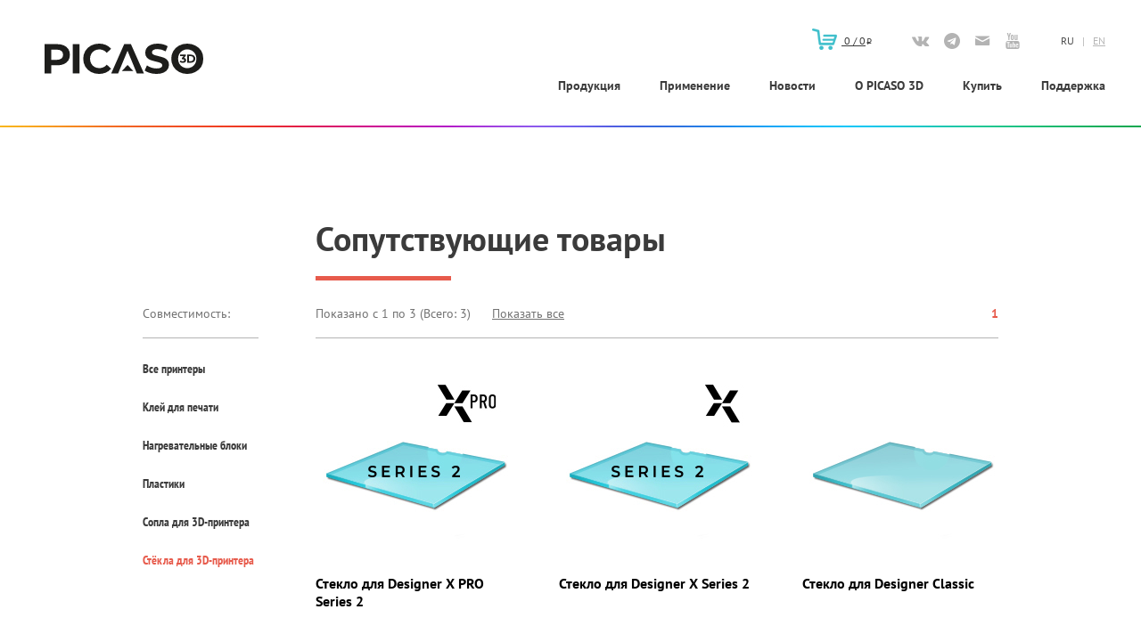

--- FILE ---
content_type: text/html; charset=UTF-8
request_url: https://picaso-3d.ru/ru/products/other/styekla-dlya-3d-printera/
body_size: 6465
content:


 
<!DOCTYPE html>
<html data-lang="ru">
<head>
	<meta property="og:title" content="Стёкла для 3D-принтера" />
<meta http-equiv="Content-Type" content="text/html; charset=UTF-8" />
<meta name="robots" content="index, follow" />
<link href="/bitrix/cache/css/s1/skillpoint_design_multilang/kernel_main/kernel_main_v1.css?176182796428585" type="text/css"  rel="stylesheet" />
<link href="/bitrix/js/ui/fonts/opensans/ui.font.opensans.min.css?17575202511861" type="text/css"  rel="stylesheet" />
<link href="/bitrix/cache/css/s1/skillpoint_design_multilang/template_cb114a4836947338969fddb68db2a8bd/template_cb114a4836947338969fddb68db2a8bd_v1.css?1761827964154711" type="text/css"  data-template-style="true" rel="stylesheet" />
<script type="text/javascript">if(!window.BX)window.BX={};if(!window.BX.message)window.BX.message=function(mess){if(typeof mess=='object') for(var i in mess) BX.message[i]=mess[i]; return true;};</script>
<script type="text/javascript">(window.BX||top.BX).message({'JS_CORE_LOADING':'Загрузка...','JS_CORE_NO_DATA':'- Нет данных -','JS_CORE_WINDOW_CLOSE':'Закрыть','JS_CORE_WINDOW_EXPAND':'Развернуть','JS_CORE_WINDOW_NARROW':'Свернуть в окно','JS_CORE_WINDOW_SAVE':'Сохранить','JS_CORE_WINDOW_CANCEL':'Отменить','JS_CORE_WINDOW_CONTINUE':'Продолжить','JS_CORE_H':'ч','JS_CORE_M':'м','JS_CORE_S':'с','JSADM_AI_HIDE_EXTRA':'Скрыть лишние','JSADM_AI_ALL_NOTIF':'Показать все','JSADM_AUTH_REQ':'Требуется авторизация!','JS_CORE_WINDOW_AUTH':'Войти','JS_CORE_IMAGE_FULL':'Полный размер'});</script>
<script type="text/javascript">(window.BX||top.BX).message({'LANGUAGE_ID':'ru','FORMAT_DATE':'DD.MM.YYYY','FORMAT_DATETIME':'DD.MM.YYYY HH:MI:SS','COOKIE_PREFIX':'BITRIX_SM','SERVER_TZ_OFFSET':'0','SITE_ID':'s1','SITE_DIR':'/','USER_ID':'','SERVER_TIME':'1768618343','USER_TZ_OFFSET':'0','USER_TZ_AUTO':'Y','bitrix_sessid':'4eb74bb445167696eed62453a044236c'});</script>


<script type="text/javascript"  src="/bitrix/cache/js/s1/skillpoint_design_multilang/kernel_main/kernel_main_v1.js?1761827964311659"></script>
<script type="text/javascript"  src="/bitrix/cache/js/s1/skillpoint_design_multilang/kernel_main_polyfill_promise/kernel_main_polyfill_promise_v1.js?17618279652506"></script>
<script type="text/javascript" src="/bitrix/js/main/loadext/loadext.min.js?1757520251810"></script>
<script type="text/javascript" src="/bitrix/js/main/loadext/extension.min.js?17575202511304"></script>
<script type="text/javascript">BX.setJSList(['/bitrix/js/main/core/core.js','/bitrix/js/main/core/core_promise.js','/bitrix/js/main/core/core_ajax.js','/bitrix/js/main/json/json2.min.js','/bitrix/js/main/core/core_ls.js','/bitrix/js/main/session.js','/bitrix/js/main/core/core_fx.js','/bitrix/js/main/core/core_window.js','/bitrix/js/main/date/main.date.js','/bitrix/js/main/core/core_popup.js','/bitrix/js/main/core/core_date.js','/bitrix/js/main/utils.js','/bitrix/js/main/polyfill/promise/js/promise.js','/js/jquery-2.2.0.min.js','/js/responsiveslides.min.js','/js/jquery.maskedinput.min.js','/js/jquery.cookie.js']); </script>
<script type="text/javascript">BX.setCSSList(['/bitrix/js/main/core/css/core.css','/bitrix/js/main/core/css/core_popup.css','/bitrix/js/main/core/css/core_date.css','/bitrix/templates/skillpoint_design_multilang/styles.css','/bitrix/templates/skillpoint_design_multilang/template_styles.css']); </script>


<script type="text/javascript"  src="/bitrix/cache/js/s1/skillpoint_design_multilang/template_f7c1a5361ae6dd3f85b17fead901e088/template_f7c1a5361ae6dd3f85b17fead901e088_v1.js?176182796597341"></script>
<script type="text/javascript">var _ba = _ba || []; _ba.push(["aid", "c12e454fb0dd8d2d5f15247210b80709"]); _ba.push(["host", "picaso-3d.ru"]); (function() {var ba = document.createElement("script"); ba.type = "text/javascript"; ba.async = true;ba.src = (document.location.protocol == "https:" ? "https://" : "http://") + "bitrix.info/ba.js";var s = document.getElementsByTagName("script")[0];s.parentNode.insertBefore(ba, s);})();</script>


<title>Сопутствующие товары. PICASO 3D</title>
<link href="/favicon.ico" rel="shortcut icon" type="image/x-icon" />
<meta property="fb:admins" content="100000962456708"/>
<meta property="fb:app_id" content="828244370573874"/>
<meta name="yandex-verification" content="4a26fe0f6a76002e" />
<meta name="google-site-verification" content="dQLDNM2oIe7ZF9c-YiqTgqaikDBHylkIZ-FpxBt9_2g" />
	<meta property="og:title" content="Сопутствующие товары. PICASO 3D" />
	<meta property="og:locale" content="ru" />
	<meta property="og:url" content="http://picaso-3d.ru//ru/products/other/styekla-dlya-3d-printera/" />
	<meta property="og:site_name" content="Picaso-3d" />
	<meta property="og:type" content="website"/>
	<meta property="og:description" content=""/>
	<meta property="og:image" content="http://picaso-3d.ru/images/og-logo3.png" />
	<meta property="og:image:width" content="200"/> 
	<meta property="og:image:height" content="200"/>
<script src="//vk.com/js/api/openapi.js" type="text/javascript" charset="windows-1251"></script>

<!--[if lt IE 9]>
	<script src="http://html5shiv.googlecode.com/svn/trunk/html5.js"></script>
	<link rel="stylesheet" type="text/css" href="style-ie.css"/>
<![endif]-->
<!--[if lt IE 10]>
	<script type="text/javascript" src="/js/jquery.placeholder.min.js"></script>
	<script>$('input[placeholder], textarea[placeholder]').placeholder();</script>
<![endif]-->
<!--<script type="text/javascript" src="https://ajax.googleapis.com/ajax/libs/jquery/1.9.1/jquery.min.js"></script>-->

<!-- Google Tag Manager -->
<script>(function(w,d,s,l,i){w[l]=w[l]||[];w[l].push({'gtm.start':
new Date().getTime(),event:'gtm.js'});var f=d.getElementsByTagName(s)[0],
j=d.createElement(s),dl=l!='dataLayer'?'&l='+l:'';j.async=true;j.src=
'https://www.googletagmanager.com/gtm.js?id='+i+dl;f.parentNode.insertBefore(j,f);
})(window,document,'script','dataLayer','GTM-NB9C3FQ');</script>
<!-- End Google Tag Manager -->


</head>
<body>
<!-- Google Tag Manager (noscript) -->
<noscript><!-- deleted by bitrix Antivirus --></noscript>
<!-- End Google Tag Manager (noscript) -->

<link rel="apple-touch-icon" sizes="57x57" href="/bitrix/templates/skillpoint_design_multilang/favicon/apple-icon-57x57.png">
<link rel="apple-touch-icon" sizes="60x60" href="/bitrix/templates/skillpoint_design_multilang/favicon/apple-icon-60x60.png">
<link rel="apple-touch-icon" sizes="72x72" href="/bitrix/templates/skillpoint_design_multilang/favicon/apple-icon-72x72.png">
<link rel="apple-touch-icon" sizes="76x76" href="/bitrix/templates/skillpoint_design_multilang/favicon/apple-icon-76x76.png">
<link rel="apple-touch-icon" sizes="114x114" href="/bitrix/templates/skillpoint_design_multilang/favicon/apple-icon-114x114.png">
<link rel="apple-touch-icon" sizes="120x120" href="/bitrix/templates/skillpoint_design_multilang/favicon/apple-icon-120x120.png">
<link rel="apple-touch-icon" sizes="144x144" href="/bitrix/templates/skillpoint_design_multilang/favicon/apple-icon-144x144.png">
<link rel="apple-touch-icon" sizes="152x152" href="/bitrix/templates/skillpoint_design_multilang/favicon/apple-icon-152x152.png">
<link rel="apple-touch-icon" sizes="180x180" href="/bitrix/templates/skillpoint_design_multilang/favicon/apple-icon-180x180.png">
<link rel="icon" type="image/png" sizes="192x192"  href="/bitrix/templates/skillpoint_design_multilang/favicon/android-icon-192x192.png">
<link rel="icon" type="image/png" sizes="32x32" href="/bitrix/templates/skillpoint_design_multilang/favicon/favicon-32x32.png">
<link rel="icon" type="image/png" sizes="96x96" href="/bitrix/templates/skillpoint_design_multilang/favicon/favicon-96x96.png">
<link rel="icon" type="image/png" sizes="16x16" href="/bitrix/templates/skillpoint_design_multilang/favicon/favicon-16x16.png">
<link rel="manifest" href="/bitrix/templates/skillpoint_design_multilang/favicon/manifest.json">
<meta name="msapplication-TileColor" content="#ffffff">
<meta name="msapplication-TileImage" content="/ms-icon-144x144.png">
<meta name="theme-color" content="#ffffff">


<script src="/js/new-scripts.js?123"></script>


<div id="popup" class="popup">
	<div class="window">
		<div class="text"></div>
		<br>
		<div class="colored-button">OK</div>
	</div>
</div>
<div id="wrapper">	
	<header id="header">
		<div class="header-top">
			<div class="center">
				<a href="/ru/" class="logo">
					<svg id="Слой_1" data-name="Слой 1" xmlns="http://www.w3.org/2000/svg" viewBox="0 0 759.9 144.75"><defs><style>.cls-1{fill:#1d1d1b;}</style></defs><path class="cls-1" d="M92.86,8.6q13.69,6.2,21.1,17.59t7.39,27q0,15.41-7.39,26.89a47.16,47.16,0,0,1-21.1,17.59q-13.69,6.11-32.28,6.1H32.39v38.59H0V2.4H60.58Q79.16,2.4,92.86,8.6ZM81,71.07q7.59-6.3,7.6-17.89,0-11.79-7.6-18.09t-22.19-6.3H32.39V77.37H58.78Q73.38,77.37,81,71.07Z"/><path class="cls-1" d="M135,2.4h32.39V142.34H135Z"/><path class="cls-1" d="M222.21,135.45A69.51,69.51,0,0,1,195,109.66q-9.89-16.5-9.89-37.29T195,35.09A69.38,69.38,0,0,1,222.21,9.3Q239.51,0,261.1,0A81.45,81.45,0,0,1,294,6.4a65.93,65.93,0,0,1,24.69,18.39L297.88,44q-14.2-16.39-35.19-16.4a46.72,46.72,0,0,0-23.19,5.7,40.41,40.41,0,0,0-15.89,15.89,46.73,46.73,0,0,0-5.7,23.2,46.72,46.72,0,0,0,5.7,23.19,40.34,40.34,0,0,0,15.89,15.89,46.69,46.69,0,0,0,23.19,5.7q21,0,35.19-16.59l20.79,19.19a64.74,64.74,0,0,1-24.79,18.59,82.18,82.18,0,0,1-33,6.4Q239.51,144.75,222.21,135.45Z"/><path class="cls-1" d="M504.31,140.25q-15.51-4.5-24.9-11.7l11-24.39a74.63,74.63,0,0,0,21.39,10.6,80.45,80.45,0,0,0,24.79,4q13.8,0,20.39-4.1c4.4-2.72,6.6-6.36,6.6-10.89a10.42,10.42,0,0,0-3.9-8.3,29.65,29.65,0,0,0-10-5.3c-4.06-1.32-9.56-2.8-16.49-4.39A228.25,228.25,0,0,1,507,78.17,42.53,42.53,0,0,1,489.51,66q-7.31-8.4-7.3-22.4a39,39,0,0,1,6.6-22.09q6.6-9.9,19.89-15.69T541.19,0a107.7,107.7,0,0,1,26.19,3.2,77.35,77.35,0,0,1,22.4,9.2L579.78,37Q560.39,26,541,26q-13.59,0-20.09,4.4T514.4,42q0,7.2,7.5,10.7t22.89,6.89A229.69,229.69,0,0,1,571,67.18a43.32,43.32,0,0,1,17.49,12q7.31,8.2,7.3,22.2a38.24,38.24,0,0,1-6.69,21.89q-6.71,9.9-20.1,15.69t-32.59,5.8A114.37,114.37,0,0,1,504.31,140.25Z"/><path class="cls-1" d="M644.05,135.35a69.71,69.71,0,0,1-27.39-25.89,70.67,70.67,0,0,1-9.89-37.09,70.61,70.61,0,0,1,9.89-37.08,69.81,69.81,0,0,1,27.39-25.9Q661.54,0,683.34,0t39.18,9.4a70,70,0,0,1,37.38,63,70,70,0,0,1-37.38,63q-17.4,9.39-39.18,9.39T644.05,135.35Zm61.68-23.89a40.92,40.92,0,0,0,15.69-15.9,46.67,46.67,0,0,0,5.7-23.19,46.72,46.72,0,0,0-5.7-23.19,40.92,40.92,0,0,0-15.69-15.9,46.92,46.92,0,0,0-44.79,0,40.92,40.92,0,0,0-15.69,15.9,46.72,46.72,0,0,0-5.7,23.19,46.67,46.67,0,0,0,5.7,23.19,40.92,40.92,0,0,0,15.69,15.9,46.84,46.84,0,0,0,44.79,0Z"/><path class="cls-1" d="M675.28,72A10.41,10.41,0,0,1,678,79.33a11.45,11.45,0,0,1-1.76,6.19,12.32,12.32,0,0,1-5.36,4.54,20.63,20.63,0,0,1-8.83,1.7,30.48,30.48,0,0,1-8-1.07,20.7,20.7,0,0,1-6.68-3.06l3.46-6.82a17,17,0,0,0,5.09,2.56,19.4,19.4,0,0,0,5.91.91,9.29,9.29,0,0,0,5.28-1.3A4.15,4.15,0,0,0,669,79.33q0-4.72-7.2-4.73h-4.07V68.72l7.92-9H649.26V52.6h27v5.78l-8.69,9.9A13,13,0,0,1,675.28,72Z"/><path class="cls-1" d="M683,52.6h17.49A24.64,24.64,0,0,1,711.6,55a18,18,0,0,1,7.48,6.74,19,19,0,0,1,2.67,10.12A18.92,18.92,0,0,1,719.08,82a17.86,17.86,0,0,1-7.48,6.74,24.64,24.64,0,0,1-11.08,2.39H683Zm17.05,31.19a13,13,0,0,0,9.21-3.22,11.38,11.38,0,0,0,3.44-8.72,11.38,11.38,0,0,0-3.44-8.72q-3.43-3.21-9.21-3.21h-8.14V83.79Z"/><polygon class="cls-1" points="413.44 2.4 381.45 2.4 319.08 142.35 352.26 142.35 397.25 34.19 442.03 142.35 476.02 142.35 413.44 2.4"/><polygon class="cls-1" points="397.55 102.13 369.96 131 425.14 131 397.55 102.13"/></svg>
									</a>
				<div class="top-info">
										<div class="cart">
						<a href="/ru/cart/">
						<span class="ico"></span>
						<span class="values price">0 / 0</span>
						</a>
					</div>
										<div class="soc">
					<noindex>
						<a rel="nofollow" href="https://vk.com/picaso_3d" target="_blank" class="vk"></a>
						<a rel="nofollow" href="https://t.me/picaso_3d" target="_blank" class="tg"></a>
												<a rel="nofollow" href="mailto:info@picaso-3d.ru" class="mt"></a>
						<a rel="nofollow" href="https://www.youtube.com/channel/UCscxnuwdq0F8kdoe5hE4OTg" target="_blank" class="ut"></a>
					</noindex>
					</div>
					<div class="lang">
						<span>ru</span>&nbsp;&nbsp;&nbsp;|&nbsp;&nbsp;&nbsp;<a href="/en/">en</a>					</div>
														</div>
			</div>
		</div>
		<nav class="top-menu menu">
		<div class="center first-lvl">
	<a class="link parent" data-name="0">Продукция</a>							<a class="link parent" data-name="1">Применение</a>				<a class="link parent" data-name="2">Новости</a>				<a class="link parent" data-name="3">О PICASO 3D</a>					<a class="link" href="/ru/buy/">Купить</a>	<a class="link" href="https://helpcenter.picaso-3d.ru/">Поддержка</a></div>
<div class="sub-box">
	<div class="container">
		<div class="sub">
	<div class="block sub_0">	<a href="/ru/products/printers/xseries2/">Designer X Series 2</a>	<a href="/ru/products/printers/xseries2/">Designer X Pro Series 2</a>	<a href="/ru/products/printers/xlseries2/">Designer XL Series 2</a>	<a href="/ru/products/printers/xlseries2/">Designer XL Pro Series 2</a>	<a href="/ru/products/other/">Сопутствующие товары</a>	<a href="/ru/products/polygonx/">Polygon X</a>	</div><div class="block sub_1">	<a href="/ru/applying/stories">Истории</a>	<a href="/ru/applying/photo-gallery">Фотогалерея</a>	<a href="/ru/applying/industries">Сферы применения</a>	</div><div class="block sub_2">	<a href="/ru/news/">Новости PICASO 3D</a>	<a href="/ru/blog/">Блог</a>	<a href="/ru/events/">События</a>	</div><div class="block sub_3">	<a href="/ru/about/contacts/">Контакты</a>	<a href="/ru/about/partners/">Партнеры</a>	<a href="/ru/payment/">Оплата</a>	<a href="/ru/pages/personal_data/">Обработка персональных данных</a>	</div><div class="block sub_4">	</div><div class="block sub_5"></div>
		</div>
	</div>
</div>
		</nav>
		
		
	</header>
	<div id="menu_mini" class="mini top-menu menu">
		<div class="center first-lvl">
	<a class="link parent" data-name="0">Продукция</a>							<a class="link parent" data-name="1">Применение</a>				<a class="link parent" data-name="2">Новости</a>				<a class="link parent" data-name="3">О PICASO 3D</a>					<a class="link" href="/ru/buy/">Купить</a>	<a class="link" href="https://helpcenter.picaso-3d.ru/">Поддержка</a></div>
<div class="sub-box">
	<div class="container">
		<div class="sub">
	<div class="block sub_0">	<a href="/ru/products/printers/xseries2/">Designer X Series 2</a>	<a href="/ru/products/printers/xseries2/">Designer X Pro Series 2</a>	<a href="/ru/products/printers/xlseries2/">Designer XL Series 2</a>	<a href="/ru/products/printers/xlseries2/">Designer XL Pro Series 2</a>	<a href="/ru/products/other/">Сопутствующие товары</a>	<a href="/ru/products/polygonx/">Polygon X</a>	</div><div class="block sub_1">	<a href="/ru/applying/stories">Истории</a>	<a href="/ru/applying/photo-gallery">Фотогалерея</a>	<a href="/ru/applying/industries">Сферы применения</a>	</div><div class="block sub_2">	<a href="/ru/news/">Новости PICASO 3D</a>	<a href="/ru/blog/">Блог</a>	<a href="/ru/events/">События</a>	</div><div class="block sub_3">	<a href="/ru/about/contacts/">Контакты</a>	<a href="/ru/about/partners/">Партнеры</a>	<a href="/ru/payment/">Оплата</a>	<a href="/ru/pages/personal_data/">Обработка персональных данных</a>	</div><div class="block sub_4">	</div><div class="block sub_5"></div>
		</div>
	</div>
</div>
	</div>
	<section id="main" class="main other products " >
			
	 <div class="center tying-products">
<div class="left-menu">
	<div class="top">Совместимость:</div>
			<a class="item" href="/ru/products/other/">
			Все принтеры
		</a>
	
			<a id="bx_1847241719_207" class="item" href="/ru/products/other/kley-dlya-pechati/">
			Клей для печати		</a>
				<a id="bx_1847241719_217" class="item" href="/ru/products/other/nagrevatelnye-bloki/">
			Нагревательные блоки		</a>
				<a id="bx_1847241719_187" class="item" href="/ru/products/other/plastiki/">
			Пластики		</a>
				<a id="bx_1847241719_216" class="item" href="/ru/products/other/sopla-dlya-3d-printera/">
			Сопла для 3D-принтера		</a>
				<div id="bx_1847241719_215" class="item active">
			Стёкла для 3D-принтера		</div>
	
</div>

<div class="products-list-box">
	<div class="top">
		<h1 class="red-underline">Сопутствующие товары</h1>
			<span class="seemed">Показано с 1 по 3 (Всего: 3)</span>
						<a class="nav-page-all" href="/ru/products/other/styekla-dlya-3d-printera/?SHOWALL_1=1">Показать все</a>
		
	<div class="page-nav">
				<span class="active">1</span>
		</div>	</div>
	<div class="products-list">



<div class="item" id="bx_3966226736_11123">
	
	<div class="img-box">
		<img src="/upload/iblock/4cf/xpro.jpg"/>	</div>
	<div class="text-box">
		<div class="name">Стекло для Designer X PRO Series 2</div>		<p class="descrip"></p>
	</div>
	<div class="buy-box" data-id="11123">
		<div class="summ" data-base_price="2000">2 000</div>
		<div class="set-num">
			<span class="minus ico"></span>
			<span class="num">1</span>
			<span class="plus ico"></span>
		</div>

			<div class="to-busket colored-button" data-id="11123" data-weight="0">В корзину</div>
						

		
	</div>
</div>


<div class="item" id="bx_3966226736_11122">
	
	<div class="img-box">
		<img src="/upload/iblock/a44/x.jpg"/>	</div>
	<div class="text-box">
		<div class="name">Стекло для Designer X Series 2</div>		<p class="descrip"></p>
	</div>
	<div class="buy-box" data-id="11122">
		<div class="summ" data-base_price="2000">2 000</div>
		<div class="set-num">
			<span class="minus ico"></span>
			<span class="num">1</span>
			<span class="plus ico"></span>
		</div>

			<div class="to-busket colored-button" data-id="11122" data-weight="0">В корзину</div>
						

		
	</div>
</div>


<div class="item" id="bx_3966226736_9297">
	
	<div class="img-box">
		<img src="/upload/iblock/7ea/steklo_classic.jpg"/>	</div>
	<div class="text-box">
		<div class="name">Стекло для Designer Classic</div>		<p class="descrip"></p>
	</div>
	<div class="buy-box" data-id="9297">
		<div class="summ" data-base_price="1600">1 600</div>
		<div class="set-num">
			<span class="minus ico"></span>
			<span class="num">1</span>
			<span class="plus ico"></span>
		</div>

			<div class="to-busket colored-button" data-id="9297" data-weight="0">В корзину</div>
						

		
	</div>
</div>

	</div>
</div>
</div>
 </div>	</section>
</div>
<footer id="footer">
		<div class="menu-bottom">
									<div class="column">
			<a class="title" >Продукция</a>
								<a href="/ru/products/printers/xseries2/">Designer X Series 2</a>
								<a href="/ru/products/printers/xseries2/">Designer X Pro Series 2</a>
								<a href="/ru/products/printers/xlseries2/">Designer XL Series 2</a>
								<a href="/ru/products/printers/xlseries2/">Designer XL Pro Series 2</a>
								<a href="/ru/products/other/">Сопутствующие товары</a>
								<a href="/ru/products/polygonx/">Polygon X</a>
								<a href="/ru/products/archive/">Архив</a>
								</div>			<div class="column">
			<a class="title" >Применение</a>
								<a href="/ru/applying/stories">Истории</a>
								<a href="/ru/applying/photo-gallery">Фотогалерея</a>
								<a href="/ru/applying/industries">Сферы применения</a>
								</div>			<div class="column">
			<a class="title" >Новости</a>
								<a href="/ru/news/">Новости PICASO 3D</a>
								<a href="/ru/blog/">Блог</a>
								<a href="/ru/events/">События</a>
								</div>			<div class="column">
			<a class="title" >О PICASO 3D</a>
								<a href="/ru/about/contacts/">Контакты</a>
								<a href="/ru/about/partners/">Партнеры</a>
								<a href="/ru/payment/">Оплата</a>
								<a href="/ru/pages/personal_data/">Обработка персональных данных</a>
								<a href="/ru/buy/">Купить</a>
								<a href="https://helpcenter.picaso-3d.ru/">Поддержка</a>
				</div>
</div>

	<div class="line"></div>
	<div class="center">
		<div class="column">
			<a href="/ru/" class="logo-bottom">
				<svg class="img" viewbox="0 0 1332.8 308"><use xlink:href="#logo" />></svg>
			</a>
			<div class="copy">© «PICASO 3D», 2026				<div class="copy-text"></div>
			</div>
		</div>
		<div class="contacts">
		
		<div class="soc">
		<noindex>
			<a rel="nofollow" href="https://vk.com/picaso_3d" target="_blank" class="vk"></a>
			<a rel="nofollow" href="https://t.me/picaso_3d" target="_blank" class="tg"></a>
						<a rel="nofollow" href="mailto:info@picaso-3d.ru" class="mt"></a>
			<a rel="nofollow" href="https://www.youtube.com/channel/UCscxnuwdq0F8kdoe5hE4OTg" target="_blank" class="ut"></a>
		</noindex>
		</div>
		<b>Отдел продаж:</b><br>
Телефон: <b>+7 499 653 87 91</b><br>
<div class="time">пн-пт: c 10-00 до 18-00, сб-вскр - выходной</div>
<div class="mails">
	<b>E-mail:</b><br/>
		По вопросам покупки запчастей и расходных материалов: <a href="mailto:sales@picaso-3d.ru">sales@picaso-3d.ru</a><br/>
	По вопросам тендеров: <a href="mailto:tender@picaso-3d.ru">tender@picaso-3d.ru</a><br/>
	<!-- По вопросам прямой закупки оборудования: <a href="mailto:lankman@picaso-3d.ru">lankman@picaso-3d.ru</a><br/> -->
	По вопросам pr-продвижения: <a href="mailto:marketing@picaso-3d.ru">marketing@picaso-3d.ru</a><br/>
	Техническая поддержка: <a href="mailto:support@picaso-3d.ru">support@picaso-3d.ru</a><br/>
	По общим вопросам: <a href="mailto:info@picaso-3d.ru">info@picaso-3d.ru</a><br/>
</div>		</div>
		<div class="dev">
			Создание и продвижение сайта —			<a href="http://skillpoint.ru" target="_blank" class="logo-sp ico"></a>
		</div>
	</div>
</footer>


</body>
</html>

--- FILE ---
content_type: text/css
request_url: https://picaso-3d.ru/bitrix/cache/css/s1/skillpoint_design_multilang/template_cb114a4836947338969fddb68db2a8bd/template_cb114a4836947338969fddb68db2a8bd_v1.css?1761827964154711
body_size: 29969
content:


/* Start:/bitrix/templates/skillpoint_design_multilang/styles.css?17575202593728*/
ol{
	list-style: none; 
	counter-reset: li; 
}
	ol li{
		margin-left:1em;
	}
	ol li:before{
		counter-increment:li; 
		content: counters(li,".") ". "; 
	}
	ol ul{
		margin-left:1em;
		counter-reset:item;
		list-style-position: inside;
	}
	ol ul>li:before{
		counter-increment:none; 
		content:""; 
	}
	ol li h3:first-child{display:inline-block;}
.table-gray{}
	/*.table-gray tr:nth-child(odd){
	background-color:#f5f5f5;
	}*/
	.table-gray td{
	border:1px solid #eeeeee;
	padding:5px;
	}
.i-orange_exclamation,.i-red_exclamation,
.i-red_cross,.i-orange-hot-table,.i-orange-hand{
	display:block;
	position:relative;
	padding-left:60px;
	margin:22px 0;
	font-size:16px;
}
.i-red_exclamation,.i-red_cross{color:#e75b4c;}
.i-orange_exclamation,.i-orange-hot-table,.i-orange-hand{color:#e9bd45;}
.i-orange_exclamation:before,.i-red_exclamation:before,
.i-red_cross:before,.i-orange-hot-table:before,.i-orange-hand:before{
	content:'';
	position:absolute;
	height:40px;
	width:45px;
	top:50%;
	left:0;
	margin-top:-20px;
	background-size:contain;
	background-repeat:no-repeat;
}
.i-orange_exclamation:before{background-image:url('/images/ico-orange_exclamation.jpg');}
.i-red_exclamation:before{background-image:url('/images/ico-red_exclamation.jpg');}
.i-red_cross:before{background-image:url('/images/ico-red_cross.jpg');}
.i-orange-hot-table:before{background-image:url('/images/ico-orange-hot-table.jpg');}
.i-orange-hand:before{background-image:url('/images/ico-orange-hand.jpg');}

.article-detail ul,
.article-detail ol,
.gray-list,
.red-list,
.blue-list,
.orange-list,
.yellow-list,
.green-list,
.violet-list,
.plum-list{margin:5px 0 10px;}
.article-detail li,
.gray-list li,
.red-list li,
.blue-list li,
.orange-list li,
.yellow-list li,
.green-list li,
.violet-list li,
.plum-list li{
position:relative;
margin:5px 0 5px 15px;
padding-left:20px;
list-style:none;
}
.article-detail li:before,
.gray-list li:before,
.red-list li:before,
.blue-list li:before,
.orange-list li:before,
.yellow-list li:before,
.green-list li:before,
.violet-list li:before,
.plum-list li:before{
position:absolute;
left:0;
content:'• ';
font-size:2em;
line-height:0.5em;
vertical-align:text-top;
color:#3fbfcb;
}
.article-detail ol li:before,
ol.gray-list li:before,
ol.red-list li:before,
ol.blue-list li:before,
ol.orange-list li:before,
ol.yellow-list li:before,
ol.green-list li:before,
ol.violet-list li:before,
ol.plum-list li:before{
	content:counter(item) '. '; /* Добавляем к числам скобку */
	counter-increment:item; /* Задаём имя счетчика */
	font-size:inherit;
	line-height:inherit;
	font-weight:bold;
}
.gray-list li:before{color:#80807f;}
.red-list li:before{color:#e75b4c;}
.blue-list li:before{color:#3fbfcb;}
.orange-list li:before{color:#f1c347;}
.yellow-list li:before{color:#fcdf43;}
.green-list li:before{color:#83c96c;}
.violet-list li:before{color:#c385c7;}
.plum-list li:before{color:#2e133e;}
.quote{
	display:block;
	margin:35px 0 !important;
	padding:35px 45px;
	font-size:22px;
	text-align:center;
	background-color:#ededed;
}
	.quote .author{
		display:block;
		font-size:18px;
		font-style:italic;
	}
	.quote .author:before{
		display:block;
		content:'';
		width:152px;
		height:5px;
		margin:25px auto 22px auto;
		background-color:#e75b4c;
	}
.to-open-text,.to-hide-text{
	display:inline-block;
	margin:5px 0;
	text-decoration:underline;
	font-size:14px;
	color:#e75b4c;
	-webkit-transition: color 0.5s ease;
	-moz-transition: color 0.5s ease;
	-ms-transition: color 0.5s ease;
	-o-transition: color 0.5s ease;
	transition: color 0.5s ease;
	cursor:pointer;
}
.to-open-text:hover,
.to-hide-text:hover{
	color:#f96555;
	text-decoration:none;
}
.hidden-text-box{color:gray;}

/* End */


/* Start:/bitrix/templates/skillpoint_design_multilang/template_styles.css?1757520259150613*/
* {
	margin: 0;
	padding: 0;
}

@font-face {font-family: Rouble; 
	src: url('/fonts/ico/rouble.eot');
	src: url('/fonts/ico/rouble.eot') format('embedded-opentype'),
	local('PT Sans Narrow'),
	url('/fonts/ico/rouble.woff') format('woff'),
	url('/fonts/ico/rouble.ttf') format('truetype'),
	url('/fonts/ico/rouble.svg#Rouble') format('svg');
	font-weight: normal;
	font-style: normal;
}
@font-face {font-family: 'PT Sans Narrow'; 
	src: url('/fonts/PT_Sans/narrow/PT_Sans-Narrow-Web-Regular.eot');
	src: url('/fonts/PT_Sans/narrow/PT_Sans-Narrow-Web-Regular.eot') format('embedded-opentype'),
	local('PT Sans Narrow'),
	url('/fonts/PT_Sans/narrow/PT_Sans-Narrow-Web-Regular.woff') format('woff'),
	url('/fonts/PT_Sans/narrow/PT_Sans-Narrow-Web-Regular.ttf') format('truetype'),
	url('/fonts/PT_Sans/narrow/PT_Sans-Narrow-Web-Regular.svg#PTSansRegular') format('svg');
	font-weight: normal;
	font-style: normal;
}
@font-face {font-family: 'PT Sans Narrow'; 
	src: url('/fonts/PT_Sans/narrow/PT_Sans-Narrow-Web-Bold.eot');
	src: url('/fonts/PT_Sans/narrow/PT_Sans-Narrow-Web-Bold.eot') format('embedded-opentype'),
	local('PT Sans Narrow'),
	url('/fonts/PT_Sans/narrow/PT_Sans-Narrow-Web-Bold.woff') format('woff'),
	url('/fonts/PT_Sans/narrow/PT_Sans-Narrow-Web-Bold.ttf') format('truetype'),
	url('/fonts/PT_Sans/narrow/PT_Sans-Narrow-Web-Bold.svg#PTSansBold') format('svg');
	font-weight: bold;
	font-style: normal;
}
@font-face {
	font-family: 'fontello';
	src: url('/fonts/fontello/font/fontello.eot?30305821');
	src: url('/fonts/fontello/font/fontello.eot?30305821#iefix') format('embedded-opentype'),
			 url('/fonts/fontello/font/fontello.woff?30305821') format('woff'),
			 url('/fonts/fontello/font/fontello.ttf?30305821') format('truetype'),
			 url('/fonts/fontello/font/fontello.svg?30305821#fontello') format('svg');
	font-weight: normal;
	font-style: normal;
}
@font-face {
font-family: 'PT Sans';
src: url('/fonts/PT_Sans/pts55f_w.eot');
src: url('/fonts/PT_Sans/pts55f_w.eot') format('embedded-opentype'),
url('/fonts/PT_Sans/pts55f_w.woff') format('woff'),
url('/fonts/PT_Sans/pts55f_w.ttf') format('truetype'),
url('/fonts/PT_Sans/pts55f_w.svg#PTSansRegular') format('svg');
}
@font-face {
font-family: 'PT Sans';
src: url('/fonts/PT_Sans/pts75f_w.eot');
src: url('/fonts/PT_Sans/pts75f_w.eot') format('embedded-opentype'),
url('/fonts/PT_Sans/pts75f_w.woff') format('woff'),
url('/fonts/PT_Sans/pts75f_w.ttf') format('truetype'),
url('/fonts/PT_Sans/pts75f_w.svg#PTSansBold') format('svg');
	font-weight:bold;
}

html,body {
width:100%;
min-width:1000px;
color:#3b3b3b;
overflow-x:hidden;
}
body{font:14px 'PT Sans',Helvetica,Arial,sans-serif;}
article,aside,details,figcaption,figure,footer,header,hgroup,main,nav,section,summary {display: block;}
audio,canvas,video {display: inline-block;}
[hidden],template {display: none;}
a {background: transparent;color:#3b3b3b;}
a:visited{color:inherit;}
a:active,a:hover,a:focus {outline: 0;}
a:hover{text-decoration:none;}
img {border: 0;}
svg:not(:root) {overflow: hidden;}
button,input,select,textarea {
font-family: inherit;
font-size: 100%;
margin: 0;
line-height: normal;
outline:none;
}
button,html input[type="button"],input[type="reset"],input[type="submit"] {
-webkit-appearance: button;
cursor: pointer;
}
button::-moz-focus-inner,
input[type="reset"]::-moz-focus-inner,
input[type="button"]::-moz-focus-inner,
input[type="submit"]::-moz-focus-inner,
input[type="submit"]::-moz-focus-inner,
input[type="file"] > input[type="button"]::-moz-focus-inner {/* */
	border: none;
}
textarea {
overflow: auto;
vertical-align: top;
}
table {
width:100%;
border-collapse: collapse;
border-spacing: 0;
box-sizing: content-box !important;
}
td {
padding: 1em;
vertical-align: top;
}
fieldset {
border: 0 none;
margin: 0;
padding: 0;
}
.clear {clear: both;}
/*#wrapper{
width:100%;
overflow:hidden;
}*/
.ico,/*.logo-bottom,*/.top-menu .sub a.new:before,.articles-section .rslides_nav,
.rslides_nav:after,.rslides_tabs li,.to-top:before,
.comments-box .use-vk:before,.comments-box .use-fb:before,
.contacts-page .address:before,.contacts-page .phone:before,
.contacts-page .mail:before,.calendar .week .td.event:before,
.calendar .prev .link:before,.calendar .next .link:after,.to-busket:before,
.video-button:before,.plastics-s1 .item:before,.clear-cart:before,
.img-box.no-image:after,.faq-list .quest:before,.form input[type="text"]:before,
.form input[type="password"]:before,.form input[type="radio"] + label:before,
.form input[type="checkbox"] + label:before,.fake-radio:before,.input-block .input-arrow,
div.refresh,.personal-menu .item.active:after,.user-info .icon,
.logout-link .red-door,.inp-file .text:before,.inp-file label:after,
.article-right .item:before,.picaso-logo,.story-detail .scroll-button,
.about_company .nav .item,.future-product:before,
.d-orders .to-me:before,.d-orders .not-i:before,.d-orders .list .address:before,
.additional-prizes .h1:before,.themes-list .theme:before,.learning .view-link:before,
.ts-print-gal .rslides_nav:before,.ts-menu .section:after,.manual-video-list .img-box:after,
.ts-faq .answer .yes:before,.ts-faq .answer .no:before,
.form input[type="file"]~label.colored-button:before{
display:inline-block;
background-image:url('/images/sprite.png');
border:none;
background-color:none;
background-repeat:no-repeat;
}
.center{
min-width:960px;
max-width:1200px;
padding:0 10px;
margin:auto;
} 
.main .center{max-width:960px;}
.main.home .center{max-width:1200px;}
.center-text{text-align:center;margin:auto;}

.yellow{background-color:#fcdf43;}
.green{background-color:#83c96c;}
.blue{background-color:#3fbfcb;}
.red{background-color:#e75b4c;}
.orange{background-color:#e9bd45/*fac73f*/;}
.violet{background-color:#c385c7;}
.gray{background-color:#80807f;}
.light-gray,.lightgray{background-color:#ededed;}
.dark-green,.darkgreen{background-color:#26a37a;}
.white{background-color:#ffffff;}
.black{background-color:#000000;}
.plum{background-color:#2e133e;}
.blue_violett{background-color:#27305b;}
.green_2025{background-color:#55b576;}

.green,.blue,.red,.orange,.violet,.gray,.black,.plum{color:white;}
.soft .green{color:#3b3b3b;}

.yellow-text{color:#fcdf43;}
.green-text{color:#83c96c;}
.blue-text{color:#3fbfcb;}
.red-text{color:#e75b4c;}
.orange-text{color:#e9bd45/*fac73f*/;}
.violet-text{color:#c385c7;}
.gray-text{color:#80807f;}
.light-gray-text,.lightgray-text{color:#ededed;}
.dark-green-text,.darkgreen-text{color:#26a37a;}
.white-text{color:#ffffff;}
.black-text{color:#000000;}
.plum-text{color:#2e133e;}

.reload-captcha.ico{
height:20px;
width:20px;
background-position:-408px -145px;
cursor:pointer;
margin:17px 0 0px 5px;
vertical-align:top;
}

/*--------HEADER--------*/
#header{
width:100%;
padding-top:32px;
background-color:white;
position:relative;
z-index:101;
min-height:110px;
}
	#header .center{
	position:relative;
	text-align:right;
	}
	.logo{
		height:40px;
	/*text-decoration:none;
	color:#6279bc;*/
	}
	/*.logo:after{
	content:'\e818';
	font-family: 'fontello';
	text-decoration:none;
	color:inherit;
	}*/
	#header .logo{
	/*width:134px;
	height:102px;
	position:absolute;
	left:7px;
	top:-12px;
	z-index:2;
	color:#6279bc;*/
	height:34px;
	position:absolute;
	top:17px;
	left:20px;
	z-index:2;
	}
	#header .logo:after{
	/*font-size:100px;*/
	}
		.logo svg{
			height:100px;
			max-width:100%;
			max-height:100%;
		}
		/*#header .logo .ico{
		height:100%;
		width:100%;
		position:absolute;
		top:0;
		left:0;
		
		}
		#header .logo .l-green{background-position:0 -106px;}
		#header .logo .l-blue{background-position:0 -212px;}
		#header .logo .l-red{background-position:0 -318px;}*/
	.top-info{margin:0 0 10px;min-height:30px;}
		.top-info .cart,.soc,.lang,.lk, .top-search{display:inline-block;}
		.top-info .cart{font-size:12px;}
			.cart .ico{
			width:29px;
			height:24px;
			background-position:-137px 0;
			margin-bottom:-6px;
			margin-right:5px;
			}
			.top-info .cart .price:after{
			display:inline-block;
			vertical-align:bottom;
			}
			.top-search {
					width:25px;
					height:25px;
					margin-left: 30px;
					position: relative;
			}
			.top-search .top-search-box {
				position:absolute;
				right:35px;
				height:40px;
				width:720px;
				top:-2px;
				display:none;
			}
				.top-search.active .top-search-box {
					display:block;
				}
				.top-search .top-search-box .close {
					float:left;
					width:21px;
					height:21px;
					background:url(/images/close.png);
					transition:0.3s;
					top:6px;
					position:relative
				}
					.top-search .top-search-box .close:hover {
						-moz-transform: rotate(180deg); /* Для Firefox */
						-ms-transform: rotate(180deg); /* Для IE */
						-webkit-transform: rotate(180deg); /* Для Safari, Chrome, iOS */
						-o-transform: rotate(180deg); /* Для Opera */
						transform: rotate(180deg);
						cursor:pointer
					}
				.top-search .top-search-box .search-text {
					width:670px;
					height:30px;
					border:1px solid #cccccc;
					padding-left:10px;
					font: 12px "PT Sans",Helvetica,Arial,sans-serif;
					text-transform: uppercase;
				}
				.top-search .top-search-box .search-text.error {
	border-color:red
}
			.top-search .lupa {
				width:25px;
				height:25px;
				background:url(/images/lupa.png) 0 0 no-repeat;
				border:none;
			}
			.top-search .lupa:hover, .top-search.active .lupa {
				background-position:0 -25px;
			}
		/*.soc{margin-bottom:-5px;margin-left:35px;}
			.soc .ico{
			width:20px;
			height:15px;
			margin:0 6px -3px;
			}
			.tw{background-position:-360px -4px;}
			.fb{background-position:-394px -4px;}
			.mt{background-position:-426px -4px;}*/
		.soc{
		margin-left:35px;
		font-size:18px;
		font-family: "fontello";
		font-style: normal;
		font-weight: normal;
		font-variant: normal;
		speak: none;		
		}
			.soc a{
			text-decoration:none;
			margin:0 6px;
			color:#b3b3b3;
			position:relative;
			bottom:-2px;
			-webkit-transition: color 0.5s ease;
			-moz-transition: color 0.5s ease;
			-ms-transition: color 0.5s ease;
			-o-transition: color 0.5s ease;
			transition: color 0.5s ease;
			}
			.ut:before { content: '\e802'; } /* '?' */
			.vk:before { content: '\f189'; } /* '' */
			.tg:before { content: '\f190'; } /* '' */
			.ig:before { content: '\e804'; } /* '?' */
			.tw:before { content: '\e805'; } /* '?' */
			.fb:before { content: '\e806'; } /* '?' */
			.gp:before { content: '\e807'; } /* '?' */
			.mt:before { content: '\e808'; } /* '?' */
			.soc a:hover{color:#3b3b3b;}
		.lang{
		margin-left:35px;
		font-size:12px;
		text-transform:uppercase;
		color:#b7b7b7;
		}
			.lang span{color:#4d4d4d;}
			.lang a{color:#b7b7b7;}
		a.lk{margin-left:30px;}
	/*buttons*/
		a.colored-button,.main a.colored-button,.colored-button{
		padding:4px 21px 7px 16px;
		font-size:14px;
		-webkit-border-radius:2px;
		-khtml-border-radius:2px;
		-moz-border-radius:2px;
		border-radius:2px;
		text-decoration:none;
		color:white;
		-webkit-transition: background-color 0.5s ease;
		-moz-transition: background-color 0.5s ease;
		-ms-transition: background-color 0.5s ease;
		-o-transition: background-color 0.5s ease;
		transition: background-color 0.5s ease;
		cursor:pointer;
		}
		input.colored-button{
		border:0px solid transparent;
		background-coloe:transparent;
		}
		.colored-button{background-color:#e75b4c;}
		.colored-button.yellow{background-color:#fcdf43;}
		.colored-button.green{background-color:#83c96c;}
		.colored-button.blue{background-color:#3fbfcb;}
		.colored-button.violet-blue{background-color:#6979b8;}
		.colored-button.red{background-color:#e75b4c;}
		.colored-button.orange{background-color:#e9bd45/*fac73f*/;}
		.colored-button.violet{background-color:#c385c7;}
		.colored-button.gray{background-color:#80807f;}
		.colored-button.light-gray,.lightgray{background-color:#ededed;color:#3b3b3b;}
		.colored-button.white{background-color:#ffffff;color:#3b3b3b;}
		.colored-button.black{background-color:#000000;}
		.colored-button.plum{background-color:#2e133e;}
		.colored-button:hover{background-color:#f96555;}
		.colored-button.yellow:hover{background-color:#f6df66;}
		.colored-button.green:hover{background-color:#92db7a;}
		.colored-button.blue:hover{background-color:#91e9f1;}
		.colored-button.violet-blue:hover{background-color:#536197;}
		.colored-button.red:hover{background-color:#f96555;}
		.colored-button.orange:hover{background-color:#fac73f;}
		.colored-button.violet:hover{background-color:#d98fde;}
		.colored-button.gray:hover{background-color:#91918e;}
		.colored-button.light-gray:hover,
		.colored-button.lightgray:hover{background-color:#333333;color:white;}
		.colored-button.white:hover{background-color:#ffffff;}
		.colored-button.black:hover{background-color:#000000;}
		.colored-button.plum:hover{background-color:#4b1e66;}
		.transparent-button,.main a.transparent-button,a.transparent-button{
		padding:3px 20px 6px 20px;
		font-size:14px;
		background-color:#e75b4c;
		-webkit-border-radius:2px;
		-khtml-border-radius:2px;
		-moz-border-radius:2px;
		border-radius:2px;
		text-decoration:none;
		color:#3b3b3b;
		border:1px solid #3b3b3b;
		background-color:rgba(0,0,0,0);
		-webkit-transition: all 0.5s ease;
		-moz-transition: all 0.5s ease;
		-ms-transition: all 0.5s ease;
		-o-transition: all 0.5s ease;
		transition: all 0.5s ease;
		min-width:110px;
		text-align:center;
		display:inline-block;
		cursor:pointer;
		position:relative;
		z-index:2;
		}
		.transparent-button:hover,.main a.transparent-button:hover,a.transparent-button:hover{
		background-color:#3b3b3b;
		color:white;
		}
	/*end buttons*/
.hidden{display:none;}
.main .to-open-text.active{display:none;}
.main .hidden-text-box{
	max-height:0;
	overflow:hidden;
	box-sizing:border-box;
	-webkit-transition: all 0.5s ease;
	-moz-transition: all 0.5s ease;
	-ms-transition: all 0.5s ease;
	-o-transition: all 0.5s ease;
	transition: all 0.5s ease;
	color:inherit;
}
.to-open-text.active+.hidden-text-box{
	max-height:1000px;
}
.to-hide-text{
	display:none;
}
.to-open-text.active+.hidden-text-box+.to-hide-text,
.to-open-text.active+.hidden-text-box .to-hide-text{
	display:block;
}

			.lk .ico{
			height:15px;
			width:13px;
			background-position:-431px -75px;
			margin-bottom:-3px;
			margin-right:6px;
			}
		.top-menu{}
			.top-menu .first-lvl{min-height:69px;}
			.top-menu .first-lvl .link{
			margin-left:40px;
			margin-bottom:15px;
			padding:15px 0;
			border-bottom:4px solid transparent;
			font-size:14px;
			text-decoration:none;
			display:inline-block;
			font-weight:bold;
			-webkit-transition: border-color 0.5s ease;
			-moz-transition: border-color 0.5s ease;
			-ms-transition: border-color 0.5s ease;
			-o-transition: border-color 0.5s ease;
			transition: border-color 0.5s ease;
			}
			.top-menu .first-lvl .link:hover,.top-menu .first-lvl .link.active{border-color:#e75b4c;}
			.top-menu .sub-box:before{
			width:100%;
			height:2px;
			background-image:url('/images/rainbow-line.jpg');
			background-size:100% 2px;
			content:'';
			display:block;
			}
			.top-menu .sub-box{
			width:100%;
			position:relative;
			font-size:16px;
			z-index:10;
			}
			.top-menu .sub-box .container{
			height:0;
			width:100%;
			position:absolute;
			top:2px;
			left:0;
			overflow:hidden;
			opacity:0;
			-webkit-transition: all 0.5s ease;
			-moz-transition: all 0.5s ease;
			-ms-transition: all 0.5s ease;
			-o-transition: all 0.5s ease;
			transition: all 0.5s ease;
			}
			.top-menu .sub-box .container.active{height:116px;opacity:1;}
				.top-menu .sub{
				background-color:#3b3b3b;
				height:116px;
				width:100%;
				position:absolute;
				bottom:0;
				left:0;
				}
				.top-menu .sub .block{
				max-width:1000px;
				text-align:center;
				margin:auto;
				display:none;
				}
				.top-menu .sub .block.active{
				display:table;
				}
					.top-menu .sub a{
					color:#b3b3b3;
					display:table-cell;
					padding:40px 15px 0;
					position:relative;
					max-width:182px;
					min-width:95px;
					height:72px;
					/*height:116px;*/
					/*box-sizing:border-box;*/
					vertical-align:top;
					text-decoration:none;
					font-weight:normal;
					border-bottom:4px solid transparent;
					-webkit-transition: all 0.5s ease;
					-moz-transition: all 0.5s ease;
					-ms-transition: all 0.5s ease;
					-o-transition: all 0.5s ease;
					transition: all 0.5s ease;
					}
					.top-menu .sub a.new:before{
					position:absolute;
					height:14px;
					width:30px;
					top:22px;
					left:50%;
					margin-left:-14px;
					background-position:-172px -5px;
					content:'';
					}
					.top-menu .sub a:hover{
					color:white;
					border-color:#e75b4c;
					}
	.mini.menu{
	position:fixed;
	top:0;
	left:0;
	width:100%;
	background-color:white;
	z-index:100;
	}
	.mini.menu .first-lvl{
	position:relative;
	text-align:right;
	height:80px;
	}
		/*.mini.menu .logo{
		height:62px;
		width:81px;
		position:absolute;
		z-index:2;
		background-position:-372px -212px;
		left:7px;
		top:9px;
		}*/
		.mini.menu .logo{
		/*font-size:62px;*/
		height:36px;
		position:absolute;
		z-index:2;
		left:15px;
		top:50%;
		margin-top:-18px;
		}
		.mini.menu .to-top{
		width:52px;
		height:27px;
		background-position:-393px -177px;
		position:relative;
		top:8px;
		cursor:pointer;
		}
		.mini.menu .to-top:before{
		position:absolute;
		top:0;
		left:0;
		content:'';
		background-position:-338px -178px;
		height:100%;
		width:100%;
		opacity:0;
		-webkit-transition: opacity 0.5s ease;
		-moz-transition: opacity 0.5s ease;
		-ms-transition: opacity 0.5s ease;
		-o-transition: opacity 0.5s ease;
		transition: opacity 0.5s ease;
		}
			.mini.menu .to-top:hover:before{opacity:1;}
		.mini.menu .first-lvl .link{padding-top:30px;}
		
.gallery{
position:relative;
max-width:100%;
overflow:hidden;
}

	.gallery img{display:block;margin:auto;}
	.gallery .text-box{
	min-height:40px;
	text-align:center;
	font-size:14px;
	background-color:#3b3b3b;
	color:white;
	padding:7px 60px 0;
	}
	.gallery.numbered .text-box{
		padding:0;
		background-color:transparent;
	}
	.competition-detail .text-box{height:110px;}
		.gallery .proj-name{font-size:20px;font-weight:bold;}
		.gallery .text{}
		.gallery .name,.gallery .file{
		display:inline-block;
		margin:5px 20px 0;
		vertical-align:middle;
		}
		.gallery .file{}
	.gallery.numbered .text-box{
		height:60px;
		width:100%;
		text-align:left;
		border-bottom:1px solid #b3b3b3;
		color:#3b3b3b;
	}
	.gallery.numbered .text-box:after{
		content:'';
		display:inline-block;
		height:100%;
		vertical-align:middle;
	}
		.gallery.numbered .number{
			display:inline-block;
			width:90px;
			vertical-align:middle;
			font-size:24px;
		}
			.gallery.numbered .number b{
				color:#e75b4c;
			}
		.gallery.numbered .name{
			display:inline-block;
			width:calc(100% - 100px);
			max-width:90%;
			margin:0;
			vertical-align:middle;
			font-style:italic;
			color:#7c7c7c;
		}
			.gallery.numbered .name b{color:#3b3b3b;}
	.gallery.numbered .rslides_nav{
		height:auto;
		top:0;
		bottom:61px;
	}
	.banner{
	text-align:center;
	width:100%;
	height:523px;
	}
		.banner-box .item{
		width:100%;
		height:100%;
		background-size:cover;
		background-position:center center;
		}
			.banner-box .item img{position:absolute;top:50%;left:50%;}
		.gallery .rslides_nav{
		position:absolute;
		z-index:3;
		display:block;
		top:0;
		height:100%;
		width:49px;
		text-indent:-9999px;
		-webkit-transition: background-color 0.5s ease;
		-moz-transition: background-color 0.5s ease;
		-ms-transition: background-color 0.5s ease;
		-o-transition: background-color 0.5s ease;
		transition: background-color 0.5s ease;
		opacity:0.6;
		}
		.gallery .rslides_nav:hover{
		background-color:rgba(0,0,0,0.2);
		}
		.gallery .rslides_nav:after{
		position:absolute;
		content:'';
		height:35px;
		width:20px;
		top:50%;left:50%;
		margin-top:-17px;
		margin-left:-10px;
		}
		.gallery .rslides_nav.prev{
		left:0;
		border-right:1px solid white;
		}
		.gallery .rslides_nav.prev:after{background-position:-266px -68px;}
		.gallery .rslides_nav.next{
		right:0;
		border-left:1px solid white;
		}
		.gallery .rslides_nav.next:after{background-position:-290px -68px;}
		.gallery .rslides_tabs{
		position:absolute;
		z-index:2;
		bottom:10px;
		text-align:center;
		width:100%;
		}
			.gallery .rslides_tabs li{
			cursor:pointer;
			margin:0 6px;
			height:12px;
			width:12px;
			background-position:-255px -6px;
			}
			.gallery .rslides_tabs li.rslides_here{
			background-position:-273px -6px;
			}
			.gallery .rslides_tabs li a{height:100%;width:100%;display:block;}
	.banner-bottom-menu{
	width:100%;
	}
		.banner-bottom-menu .item{
			position:relative;
			float:left;
			width:25%;
			height:320px;
			display:block;
			text-decoration:none;
			overflow:hidden;
			text-align: center;
		}
			.banner-bottom-menu .new{
			height:21px;
			width:44px;
			background-position:-207px -1px;
			position:absolute;
			top:0;
			left:50%;
			margin-left:-22px;
			z-index:2;
			}
			.banner-bottom-menu .title {
				max-width:160px;
				margin: 17px auto 0;
				text-align:center;
				font-size:18px;
				line-height:23px;
				color:white;
				position:relative;
				z-index:2;
				font-weight:normal;
			}
				.banner-bottom-menu .item:nth-child(1) .title, .banner-bottom-menu .item:nth-child(2) .title {
					margin: 38px auto 0;
				}
			.banner-bottom-menu .img{
				/* position:absolute;
				bottom:-15px;
				left:50%;
				margin-left:-193px; */
			}
			.banner-bottom-menu .hover{
			opacity:0;
			-webkit-transition: opacity 0.5s ease;
			-moz-transition: opacity 0.5s ease;
			-ms-transition: opacity 0.5s ease;
			-o-transition: opacity 0.5s ease;
			transition: opacity 0.5s ease;
			}
			.banner-bottom-menu .hover,.banner-bottom-menu .fon{
			position:absolute;
			height:100%;
			width:100%;
			top:0;
			left:0;
			}
				.banner-bottom-menu .arrow{
				position:absolute;
				top:123px;
				left:50%;
				margin-left:-36px;
				height:72px;
				width:72px;
				background-position:-283px -423px;
				}
				.banner-bottom-menu .fon{
				background:rgba(0,0,0,0.7);
				}
			.banner-bottom-menu .item:hover .hover{opacity:1;}
.gray-header{
position:relative;
background-color:#ededed;
padding:0 0 50px;
/*margin-top:-50px;*/
}
.gray-header.search-h .search-input-box {
	position:relative
}
.gray-header.search-h .search-input-box input.text{
	width:98%;
	height:45px;
	border:2px solid #cccccc;
	font: 14px "PT Sans",Helvetica,Arial,sans-serif;
	background:none;
	padding-left:2%;
}

.gray-header.search-h .search-input-box input.lupa-gray {
	border:none;
	width:33px;
	height:34px;
	background:url(/images/lupa-gray.png) 0 0 no-repeat;
	position:absolute;
	right:5px;
	bottom:6px;
}
.applying .gray-header{padding-bottom:35px;}
.applying .gray-header .center-text{padding-bottom:20px;}
.photogallery .gray-header{margin-bottom:14px;}
.gray-header:after{
position:absolute;
top:100%;
left:50%;
display:block;
content:'';
border-left: 25px solid transparent;
border-right: 25px solid transparent;
border-top: 16px solid #ededed;
margin-left:-25px;
}
.applying .gray-header:after{display:none;}
	.breadcrump{
	color:#8a8888;
	font-size:12px;
	padding-top:20px;
	}
		.breadcrump a,#main .breadcrump a{color:#8a8888;}
		.breadcrump span{color:#3b3b3b;}
	.gray-header .img{margin:35px 32px -34px 0;vertical-align:top;}
	.archive .white .img{margin:0 32px -34px 0;}
	.archive h1,.gray-header h1{
	display:inline-block;
	font-size:38px;
	}
	.gray-header h1{margin-top:19px;}
	.gray-header .subscription{
	float:right;
	margin-top:31px;
	font-family:'PT Sans Narrow', Arial Narrow, Helvetica Narrow, sans-serif;
	font-size:14px;
	}
		.subscription span{color:#8a8888;}
		.subscription input[type="text"]{
		margin-top:20px;
		margin-right:5px;
		width:190px;
		padding:4px 10px;
		font-size:14px;
		font-family:'PT Sans',Helvetica,Arial,sans-serif;
		border:2px solid #bfbfbf;
		-webkit-border-radius:2px;
		-khtml-border-radius:2px;
		-moz-border-radius:2px;
		border-radius:2px;
		background-color:transparent;
		}
		.subscription input[type="submit"]{
		height:29px;
		padding:0 10px;
		font-size:16px;
		font-family:'PT Sans',Helvetica,Arial,sans-serif;
		color:#3b3b3b;
		border:1px solid #434343;
		-webkit-border-radius:2px;
		-khtml-border-radius:2px;
		-moz-border-radius:2px;
		border-radius:2px;
		}
	.gray-header .descrip{
	clear:both;
	margin-left:120px;
	}
	.gray-header .descrip.center-text{
		margin:0;
		display: none;
	}
/*--------main--------*/
.main{
width:100%;
color:#3b3b3b;
padding-bottom:130px;
padding-top:70px;
min-height: 50vh;
}
#main.home{font-size:18px;text-align:center;}
.main.home p{margin-bottom:10px;}
#main.news,#main.applying,#main.support,#main.standart,
#main.about,#main.competitions,#main.learning,
#main.techsupport,#main.job{padding-top:0;}
#main.support,#main.about,#main.competitions,#main.job{padding-bottom:0;}
#main .center{}
	.main a{color:#e75b4c;}
	.main h1,.main .h1,.h1{
	font-size:38px;
	padding-top:30px;
	font-weight:bold;
	}
	.products .h1{padding-top:90px;}
	.h1:after,h1:after,.competitions .title:after{
	display:block;
	content:'';
	width:152px;
	height:5px;
	margin:18px 0 25px 0;
	background-color:#fac73f;
	}
	.h1.middle,h1.middle{text-align:center; display:block;}
	.h1.middle:after,h1.middle:after{margin-left:auto;margin-right:auto;}
	#main.support h1.middle{display:block;}
	h1.gray-underline:after,.h1.gray-underline:after{background-color:#80807f;}
	h1.red-underline:after,.h1.red-underline:after{background-color:#e75b4c;}
	h1.blue-underline:after,.h1.blue-underline:after{background-color:#3fbfcb;}
	h1.orange-underline:after,.h1.orange-underline:after{background-color:#f1c347;}
	h1.yellow-underline:after,.h1.yellow-underline:after{background-color:#fcdf43;}
	h1.green-underline:after,.h1.green-underline:after{background-color:#83c96c;}
	h1.violet-underline:after,.h1.violet-underline:after{background-color:#c385c7;}
	h1.plum-underline:after,.h1.plum-underline:after{background-color:#2e133e;}
	.blue h1.blue-underline:after,.blue .h1.blue-underline:after{background-color:#278189;}
	.orange h1.orange-underline:after,.orange .h1.orange-underline:after{background-color:#bb9735;}
	.green h1.green-underline:after,.green .h1.green-underline:after{background-color:#578548;}
	.violet h1.violet-underline:after,.violet .h1.violet-underline:after{background-color:#ba7fbb;}
	.gray h1.gray-underline:after,.gray .h1.gray-underline:after{background-color:#666666;}
	.yellow h1.yellow-underline:after,.yellow .h1.yellow-underline:after{background-color:#c9a93c;}
	.red h1.red-underline:after,.red .h1.red-underline:after{background-color:#b9493d;}
	.plum h1.plum-underline:after,.plum .h1.plum-underline:after{background-color:#9a5a94;}
	
	
	.main a{color:#e75b4c;}
	.main h3{margin-bottom:5px;font-size:18px;}
	
	.date-nav{color:#727272;}
	.articles-section .date-nav{
	padding-bottom:30px;
	padding-top:70px;
	}
		.date-nav .item{
		margin:0 10px 0 14px;
		font-weight:bold;
		color:#3b3b3b;
		-webkit-transition: color 0.5s ease;
		-moz-transition: color 0.5s ease;
		-ms-transition: color 0.5s ease;
		-o-transition: color 0.5s ease;
		transition: color 0.5s ease;
		cursor:pointer;
		text-decoration:none;
		text-transform:uppercase;
		}
		.date-nav .item.active,
		.date-nav .item:hover{color:#e95b4c;}
	/*ARTICLES*/
.aside-aticles-box{
background-color:#e8e8e8;
width:100%;
}
.aside-aticles{
color:#3b3b3b;
height:800px;
display:table;
width:100%;
max-width:1350px;
margin:auto;
}
	.articles-section{
	width:33.33333%;
	display:table-cell;
	}
	.articles-section .box{
	width:300px;
	margin:auto;
	padding:73px 0 80px;
	position:relative;
	}
		.articles-section img{
		display:block;
		margin:auto;
		-webkit-transition: opacity 0.5s ease;
		-moz-transition: opacity 0.5s ease;
		-ms-transition: opacity 0.5s ease;
		-o-transition: opacity 0.5s ease;
		transition: opacity 0.5s ease;
		}
		.articles-section img:hover{opacity:0.8;}
		.articles-section h3{
		font-weight:normal;
		text-transform:uppercase;
		margin:20px auto 15px;
		font-size:18px;
		text-align:center;
		}
		.articles-section .line{
		width:100%;
		height:2px;
		background-color:#444444;
		margin:0 0 20px;
		}
		.articles-section .aticles-box{}
			.articles-section .item{width:300px;}
				.articles-section .date{
				font-size:14px;
				font-style:italic;
				}
				.articles-section h4{
				font-size:23px;
				margin-bottom:18px;
				}
					.articles-section h4 a{
					color:inherit;
					text-decoration:none;
					-webkit-transition: color 0.5s ease;
					-moz-transition: color 0.5s ease;
					-ms-transition: color 0.5s ease;
					-o-transition: color 0.5s ease;
					transition: color 0.5s ease;
					}
					.articles-section h4 a:hover{color:#e75b4c;}
				.articles-section .img{display:block;margin-bottom:20px;}
					.articles-section .img img{display:block;}
				.articles-section .text{
				max-height:325px;
				overflow:hidden;
				margin-bottom:30px;
				}
				.articles-section .colored-button{
				margin-top:34px;
				font-size:18px;
				padding:2px 21px 5px;
				}
		.articles-section .rslides_nav{
		position:absolute;
		z-index:3;
		display:block;
		top:185px;
		height:15px;
		width:12px;
		text-indent:-9999px;
		}
		.articles-section	.rslides_nav.prev{
		left:0;
		background-position:-292px -4px;
		}
		.articles-section	.rslides_nav.next{
		right:0;
		background-position:-340px -4px;
		}
		.articles-section	.rslides_nav.prev:hover{background-position:-307px -4px;}
		.articles-section	.rslides_nav.next:hover{background-position:-325px -4px;}
	.articles-section.list{}
	.articles-section.list .isotope{width:1000px;position:relative;}
		
		.articles-section .col{
			display:table-cell;
		}
			.articles-section.list .item{
			margin-bottom:50px;
			width:33.333%;
			}
			.articles-section.list .item.hidden{display:none;}
				.articles-section.list .item .box{
				margin:0;
				padding:0;
				}
			.articles-section.list .load{
			display:block;
			text-align:center;
			width:100px;
			margin:auto;
			/*position:absolute;
			bottom:-50px;
			left:50%;
			margin-left:-70px;*/
			}
	.article-right{
	float:right;
	left:50%;
	margin-left:370px;
	position:fixed;
	top:295px;
	}
		.article-right .item{
		position:relative;
		font-size:14px;
		font-family:'PT Sans Narrow', Arial Narrow, Helvetica Narrow, sans-serif;
		margin-bottom:15px;
		cursor:pointer;
		}
		.article-right .item:before{
		height:14px;
		width:14px;
		position:absolute;
		top:3px;
		left:-22px;
		content:'';
		}
		.article-right .item.com:before{background-position:-432px -24px;}
		.article-right .item.to_com:before{background-position:-432px -40px;}
		.article-right .item.to_share:before{background-position:-432px -56px;}
		.article-right .item.colored-button:before{
		background-position:-237px -272px;
		left:12px;
		top:7px;
		height:16px;
		width:16px;
		}
		#main .article-right .item.colored-button{
		font-family:'PT Sans', Arial, Helvetica, sans-serif;
		padding-left:45px;
		}
	.article-detail{width:800px;}

		.article-detail h3{
		font-size:26px;
		margin-bottom:10px;
		} 
		.article-detail h4{
		font-size:18px;
		margin:30px 0 5px;
		}
		.article-detail .date{
		display:inline-block;
		margin:50px 0 0;
		}
		.article-detail .nav{
		text-align:right;
		margin-top:-17px;
		padding-bottom:10px;
		border-bottom:1px solid #b3b3b3;
		min-height:10px;
		}
			.article-detail .ico{
			height:15px;
			width:12px;
			}
			.article-detail .prev{background-position:-292px -4px;margin-right:32px;}
			.article-detail .next{background-position:-340px -4px;}
			.article-detail .prev:hover{background-position:-307px -4px;}
			.article-detail .next:hover{background-position:-325px -4px;}

		/*.article-detail .detail-text,.article-detail .detail-text div,
		.article-detail .detail-text p,.article-detail .detail-text span{
		font:14px 'PT Sans',Helvetica,Arial,sans-serif !important;
		}
			.article-detail .detail-text a{color:#e75b4c !important;font-weight:bold;}*/
		.article-detail .detail-text p{margin:10px 0;}
		
		.article-detail img{
		margin:25px 0;
		}
		.article-detail	.load-file{
		height:68px;
		width:52px;
		background-position:-138px -350px;
		margin:10px 10x 0 0;
		}
	.article-detail .gallery-box{text-align:center;}
		.article-detail .gallery{
		margin:25px 0 0 0;
		display:inline-block;
		}
			.article-detail .gallery img{max-width:798px;}
		.article-detail .gallery-pager{
		margin:0 -6px 25px;
		}
			.article-detail .gallery-pager .thumb-item{
			display:block;
			margin:6px;
			float:left;
			}
			.article-detail .gallery img,.article-detail .gallery-pager img{
			margin:0 auto;
			display:block;
			}
	.article-detail .story-links{margin-bottom:110px;}
		.article-detail .story-link{
		-webkit-transition: opacity 0.5s ease;
		-moz-transition: opacity 0.5s ease;
		-ms-transition: opacity 0.5s ease;
		-o-transition: opacity 0.5s ease;
		transition: opacity 0.5s ease;
		position:relative;
		display:inline-block;
		margin-right:5px;
		}
		.article-detail .story-link:hover{opacity:0.9;}
			.article-detail .story-link img{margin-bottom:-24px;}
			.article-detail .story-link .name{
			position:absolute;
			width:180px;
			left:40px;
			height:100%;
			top:0;
			text-align:center;
			color:white;
			line-height:241px;
			}
				.article-detail .story-link .name span{
				font-size:24px;
				line-height:1.2em;
				display:inline-block;
				}
	.share{
	/*margin-top:55px;*/
	border-top:1px solid #b3b3b3;
	padding:18px 0;
	}
	.comments-box{
	margin:70px 0 90px;
	}
		.comments-box .com-nav{
		background-color:#efefef;
		height:64px;
		line-height:64px;
		display:inline-block;
		margin-bottom:35px;
		}
			.comments-box .com-nav .text{
			display:inline-block;
			top:-26px;
			position:relative;
			font-weight:bold;
			font-size:18px;
			padding:0 27px;
			}
			.comments-box .use-vk,.comments-box .use-fb{
			position:relative;
			background-color:#adadad;
			width:64px;
			height:64px;
			display:inline-block;
			cursor:pointer;
			}
			.comments-box .active{background-color:#5b7fa6;cursor:auto;}
			.comments-box .active:after{
			display:inline-block;
			position:absolute;
			top:100%;
			left:50%;
			margin-left:-14px;
			content:'';
			border-left: 14px solid transparent;
			border-right: 14px solid transparent;
			border-top: 14px solid #5b7fa6;
			}
			.comments-box .use-vk:before,.comments-box .use-fb:before{
			content:'';
			position:absolute;
			z-index:2;
			top:0;
			left:0;
			}
			.comments-box .use-vk:before{
			height:37px;
			width:30px;
			left:18px;
			top:11px;
			background-position:-365px -27px;
			}
			.comments-box .use-fb:before{
			height:42px;
			width:25px;
			left:21px;
			top:9px;
			background-position:-402px -23px;
			}
			.fbFeedbackContent .composerHider .uiSelector .uiSelectorButton .uiButtonText{display:none !important;}
	/*END ARTICLES*/
			
	/*CALENDAR*/
	.select_y_m{
	margin-top:10px;
	margin-bottom:-30px;
	color:#727272;
	}
		.select_y_m .year,.select_y_m .month{
		display:inline-block;
		position:relative;
		margin:0 23px 0 8px;
		z-index:2;
		}
			.select_y_m .selected,.select_y_m .select-box .item{
			font-weight:bold;
			font-size:14px;
			color:#3b3b3b;
			cursor:pointer;
			}
			.select_y_m .selected{border-bottom:1px dashed #3b3b3b;}
			.select_y_m .selected:hover{border-color:transparent;}
			.select_y_m .select-box .active{
			color:#e75b4c;
			cursor:auto;
			border-color:transparent;
			}
			.select_y_m .select-box{
			display:none;
			position:absolute;
			left:0;
			top:100%;
			border:1px solid #bfbfbf;
			/*border:1px solid #3bc0cc;*/
			padding:2px 5px 7px 5px;
			margin-left:-6px;
			margin-top:5px;
			background-color:#ededed;
			line-height:25px;
			}
			
	
	.calendar{
	position:relative;
	height:1000px;
	width:960px;
	margin:auto;
	}
	.learning .calendar{
	height:800px;
	width:771px;
	}
	.mini .calendar{
	height:700px;
	width:652px;
	}
		.calendar .month{
		position:absolute;
		top:50px;
		left:0;
		display:none;
		opacity:0;
		width:100%;
		}
		.mini .calendar .month{top:0;}
		.calendar .month.active{display:block;}
		.calendar .td{
		position:relative;
		display:block;
		float:left;
		width:137px;
		margin-right:-1px;
		margin-top:-1px;
		}
		.learning .calendar .td{width:110px;}
		.mini .calendar .td{width:92px;}
		.calendar .tr{
		clear:both;
		margin:auto;
		}
			.calendar .top-nav .td{
			vertical-align:bottom;
			padding-bottom:30px;
			}
			.learning .calendar .top-nav .td{padding-bottom:20px;}
			.mini .calendar .top-nav .td{padding-bottom:12px;}
			.calendar .td.prev,.calendar .td.next{width:273px;}
			.mini .calendar .td.prev,.mini .calendar .td.next{width:216px;}
			.calendar .next{text-align:right;}
				.calendar .prev .link,.calendar .next .link{
				color:#3b3b3b;
				text-decoration:none;
				font-size:18px;
				font-weight:bold;
				cursor:pointer;
				}
				.calendar .prev .link:before,.calendar .next .link:after{
				height:15px;
				width:12px;
				content:'';
				margin-bottom:-3px;
				}
				.calendar .prev .link:before{background-position:-292px -4px;margin-right:7px;}
				.calendar .next .link:after{background-position:-340px -4px;margin-left:7px;}
				.calendar .prev .link:hover:before{background-position:-307px -4px;}
				.calendar .next .link:hover:after{background-position:-325px -4px;}
			.calendar .month-year{
			font-size:24px;
			text-align:center;
			font-weight:bold;
			width:411px;
			}
			.learning .calendar .month-year{width:222px;}
			.mini .calendar .month-year{width:222px;}
		.calendar .week-days{
		background-color:#ededed;
		border:1px solid #bfbfbf;
		height:33px;
		line-height:33px;
		}
			.week-days .td{
			text-align:center;
			vertical-align:middle;
			height:33px;
			}
		.calendar .week{width:961px}
		.learning .calendar .week{width:801px}
		.mini .calendar .week{width:656px}
			.calendar .week .td{
			/*width:14.28571428571429%;*/
			width:136px;
			height:95px;
			vertical-align:middle;
			border:1px solid #bfbfbf;
			padding:43px 0 0;
			}
			.learning .calendar .week .td{
			width:109px;
			height:66px;
			}
			.mini .calendar .week .td{
			width:92px;
			height:52px;
			}
			.calendar .td.unactive{
			background-color:#f7f7f7;
			/*z-index:-1;*/
			}
			.calendar .td.today .today-text{
			color:#e75b4c;
			position:absolute;
			top:12px;
			left:0;
			width:100%;
			text-align:center;
			display:block;
			}
			.mini .calendar .td.today .today-text{
			left:5px;
			text-align:left;
			}
			.mini .calendar .td.today:before{left:17px;}
				.calendar .td.today .date-num{color:#3b3b3b;}
			.calendar .td.event{border:1px solid #3bc0cc;z-index:2;}
			.learning .calendar .td.event{
			border:1px solid #f1c347;
			-webkit-transition: background-color 0.5s ease;
			-moz-transition: background-color 0.5s ease;
			-ms-transition: background-color 0.5s ease;
			-o-transition: background-color 0.5s ease;
			transition: background-color 0.5s ease;
			}
			/*.mini .td.event{background-color:#f1c347;}*/
			.calendar .td.event.active{z-index:3;}
			.learning .td.event.active{background-color:#f1c347; z-index: 20;}
				/*.calendar .event.today:after{
				content:'Сегодня';
				color:#e75b4c;
				text-align:center;
				position:absolute;
				top:14px;
				left:43px;
				
				}*/
				.calendar .td.event .link{
				cursor:pointer;
				text-decoration:underline;
				color:#3bc0cc;
				font-weight:bold;
				font-family:'PT Sans Narrow', Arial Narrow, Helvetica Narrow, sans-serif;
				width:100px;
				height:22px;
				overflow:hidden;
				text-overflow: ellipsis;
				white-space:pre;
				display:inline-block;
				position:relative;
				margin-left:14px;
				}
				.learning .td.event .link{
				text-indent:-9999px;
				position:absolute;
				height:100%;
				width:100%;
				margin:0;
				top:0;
				left:0;
				}
				.calendar .td.event .link:hover{text-decoration:none;}
				.mini .td .link.registered:before{
				content:'';
				position:absolute;
				top:0;
				left:0;
				height:100%;
				width:100%;
				background-color:#f1c347;
				/*background-color:#83c96c;
				border:1px solid #83c96c;*/
				z-index:-1;
				}
				.calendar .td.event:before{
				position:absolute;
				top:13px;
				left:10px;
				height:20px;
				width:25px;
				background-position:-269px -180px;
				content:'';
				}
				.learning .td.event:before{
				top:30px;
				left:30px;
				height:40px;
				width:54px;
				background-position:-398px -669px;
				}
				.learning.mini .td.event:before{
				left:21px;
				}
					.learning .event .label-new{
					display:block;
					height:14px;
					width:38px;
					position:absolute;
					top:33px;
					left:12px;
					text-align:center;
					text-indent:0px;
					text-transform:uppercase;
					line-height:13px;
					font-weight:normal;
					font-size:12px;
					color:white;
					background-color:#e75b4c;
					}
			.calendar .td.past{color:#bfbfbf;}
			.calendar .td.past.event{border-color:#7c7c7c;}
			.calendar .td.hidden.event{border-color:#bfbfbf;}
				.calendar .td.past .link{color:#7c7c7c;}
				.calendar .td.hidden .link{display:none;}
				.calendar .event.past:before{background-position:-298px -180px;}
				.learning .event.past:before{background-position:-342px -669px;}
				.learning .event.td.hidden:before{display:none;}
				.calendar .date-num{
				position:absolute;
				top:8px;
				right:10px;
				font-size:22px;
				font-weight:bold;
				}
			.calendar .event-preview{
			padding:43px 1px 52px 2px;
			width:405px;
			position:absolute;
			top:-1px;
			border:2px solid #3bc0cc;
			background-color:white;
			z-index:3;
			display:none;
			}
			.learning .event-preview{border:2px solid #f1c347;}
			.learning .calendar .event-preview{width:324px;}
			.mini .calendar .event-preview{width:366px;}
			.calendar .event-preview.left{right:100%;}
			.calendar .event-preview.right{left:100%;}
			.calendar .event-preview.bottom{bottom:0;top:auto;}
				.calendar .event-preview:before{
				content:'';
				position:absolute;
				top:43px;
				border-top:7px solid transparent;
				border-bottom:7px solid transparent;
				}
				.calendar .event-preview.left:before{right:0;border-right:7px solid #3bc0cc;}
				.calendar .event-preview.right:before{left:0;border-left:7px solid #3bc0cc;}
				.learning .event-preview.left:before{right:0;border-right:7px solid #f1c347;}
				.learning .event-preview.right:before{left:0;border-left:7px solid #f1c347;}
				.learning .event-preview.bottom:before{bottom:43px;top:auto;}
				.calendar .text{
				width:80%;
				margin:auto;
				}
				.calendar .event-preview .date{font-style:italic;}
				.calendar .event-preview .time{
				font-weight:bold;
				margin:20px 0 0;
				}
				.calendar .event-preview h3{
				font-size:24px;
				margin-bottom:27px;
				}
				.calendar .event-preview img{max-width:100%;}
				.calendar .colored-button{margin-top:30px;}
				.learning .colored-button{margin-top:20px;display:inline-block;}
				.learning .view-link{
				font-weight:bold;
				color:black;
				display:inline-block;
				margin-top:10px;
				}
				.learning .view-link:before{
				content:'';
				height:50px;
				width:50px;
				background-position:-342px -710px;
				margin:0 10px -20px 0;
				}
	/*END CALENDAR*/
	.learning .orange{
	padding-top:1px;
	margin-bottom:40px;
	}
	.learning .left-text{
	color:#3b3b3b;
	float:left;
	width:520px;
	margin-top:-40px;
	}
	.learning .right-image{
	display:block;
	margin:105px 0 0 570px;
	
	}
	.learning hr{
	height:1px;
	width:100%;
	background-color:#d5d5d5;
	border:none;
	margin:45px 0 35px;
	}
	.learning p{font-size:18px;}
	.learning p.center-text{max-width:600px;}
	.themes-list{
	width:140px;
	float:left;
	font-size:14px;
	margin-top:55px;
	}
		.themes-list .title{
		color:#727272;
		padding-bottom:15px;
		border-bottom:1px solid #b3b3b3;
		}
		.themes-list .theme{
		text-transform:uppercase;
		margin-top:16px;
		font-weight:bold;
		-webkit-transition: color 0.5s ease;
		-moz-transition: color 0.5s ease;
		-ms-transition: color 0.5s ease;
		-o-transition: color 0.5s ease;
		transition: color 0.5s ease;
		cursor:pointer;
		padding-left:25px;
		position:relative;
		}
		.themes-list .theme:before{
		height:18px;
		width:18px;
		background-position:-331px -296px;
		content:'';
		position:absolute;
		left:0;
		}
		.themes-list .theme.active:before{
		background-position:-352px -296px;
		}
		.themes-list .theme:hover{
		color:#e75b4c;
		}
		.themes-list .reset{
		margin-top:20px;
		min-width:auto;
		display:block;
		}
	.learning .calendar-box{
	margin-left:185px;
	}
.my-learning{
margin-left:300px;
}
	.my-learning .title{
	margin:15px 0;
	font-size:18px;
	font-weight:bold;
	}
	.my-learning .item{
	padding:30px 0;
	border-top:1px solid #b3b3b3;
	}
		.my-learning .date{
		height:68px;
		width:68px;
		float:left;
		font-size:17px;
		text-align:center;
		background-color:#f1c347;
		}
			.my-learning .day{
			font-size:34px;
			font-weight:bold;
			}
			.my-learning .month{}
		.my-learning .text-box{
		margin-left:100px;
		font-size:14px;
		}
			.my-learning .name{
			font-size:21px;
			font-weight:bold;
			margin-top:-5px;
			margin-bottom:15px;
			}
			.my-learning .text{}
			.my-learning .time{
			margin-top:20px;
			font-weight:bold;
			}
/*---PRODUCTS---*/
.main.products{padding-bottom:0;}
	.products .images-box{
	display:table-cell;
	position:relative;
	vertical-align:top;
	}
	.products .first-sect .left-col{width:335px;}
	.products .left-col{
	display:table-cell;
	vertical-align:top;
	padding:0 80px 80px 0;
	}
	.products .prod-props{
	/*line-height:31px;*/
	line-height:23px;
	margin-bottom:35px;
	}
	.products .attantion{
	color:#e75b4c;
	margin-bottom:20px;
	}
		.products .attantion a{font-weight:bold;}
	.products .white{
	padding:90px 0;
	}
	.products.archive .white{padding:0 0 50px 0;}
	.products .props-list{
	font-size:18px;
	margin:5px 25px 30px;
	}
		.products .props-list li{
		list-style:none;
		}
		h1 .comment{
		font-size:24px;
		font-weight:normal;
		margin-top:6px;
		}
		.set-weight,.set-type{
		text-transform:uppercase;
		font-family:'PT Sans Narrow', Arial Narrow, Helvetica Narrow, sans-serif;
		font-weight:bold;
		margin-bottom:5px;
		}
			.set-weight .item{
			display:inline-block;
			width:65px;
			height:23px;
			line-height:22px;
			margin-right:20px;
			margin-top:10px;
			text-align:center;
			cursor:pointer;
			}
			.set-weight .act{
			color:white;
			background-color:#e75b4c;
			}
			.set-type span{margin-right:30px;cursor:pointer;}
			.set-type .selected{color:#e75b4c;}
		.set-color{
		border-top:1px solid #b3b3b3;
		
		padding-bottom:40px;
		position:relative;
		}
			.color-list{
			position:absolute;
			top:20px;
			left:0;
			display:none;
			opacity:0;
			-webkit-transition: opacity 0.5s ease;
			-moz-transition: opacity 0.5s ease;
			-ms-transition: opacity 0.5s ease;
			-o-transition: opacity 0.5s ease;
			transition: opacity 0.5s ease;
			}
			.set-color .color-name{
			margin-bottom:10px;
			}
				.set-color .color-name .name{
				text-transform:uppercase;
				color:#838383;
				padding-left:7px;
				}
			.color-list.active{
			display:block;
			opacity:1;
			position:relative;
			}
			.set-color .item{
			height:24px;
			width:24px;
			border:1px solid #4e4e4e;
			border-radius:14px;
			display:inline-block;
			cursor:pointer;
			margin:10px 16px 0px 0;
			}
			.set-color .item.selected{
			border:2px solid #abaaaa;
			margin:9px 15px -1px -1px;
			}
		.products .set-num{
		line-height:80px;
		border-top:1px solid #b3b3b3;
		}
			.set-num .plus,.set-num .minus{
			width:19px;
			height:19px;
			margin-bottom:2px;
			
			cursor:pointer;
			}
			.set-num .plus{background-position:-290px -113px;margin-left:10px;}
			.set-num .minus{background-position:-265px -113px;margin-right:10px;}
			.set-num .num{
			font-size:36px;
			font-weight:bold;
			color:#adadad;
			}
			.set-num .summ{
			float:right;
			font-size:36px;
			font-weight:bold;
			}
			.summ:after,.price:after{
			content: '\e809';
			font-family: "fontello";
			font-style: normal;
			font-weight: normal;
			speak: none;
			font-size:0.8em;
			}
		.busket-buttons{}
			.busket-buttons .colored-button{
			display:inline-block;
			min-width:100px;
			font-size:16px;
			text-align:center;
			}
			.to-busket{
			font-size:16px;
			float:left;
			}
			.to-busket:before{
			content:'';
			height:21px;
			width:23px;
			background-position:-233px -112px;
			margin-bottom:-6px;
			margin-right:7px;
			}
			.quick-order{
			font-size:16px;
			/*margin-left:8px;
			float:right;*/
			}
			.to-busket,.quick-order{padding-left:20px;padding-right:25px;}
			.to-club{
			width:190px;
			}
			.busket-buttons .comment{
			width:230px;
			margin-top:10px;
			font-size:11px;
			font-style:italic;
			}
	/*Picaso 3D Designer*/
	.designer-s1{display:table;}
	.designer-s1 .images-box{
	height:550px;
	padding-bottom:80px;
	}
		.designer-s1 .images-box img{
		right:0;
		position:absolute;
		opacity:0;
		-webkit-transition: opacity 0.5s ease;
		-moz-transition: opacity 0.5s ease;
		-ms-transition: opacity 0.5s ease;
		-o-transition: opacity 0.5s ease;
		transition: opacity 0.5s ease;
		}
		.designer-s1 .images-box img.active{opacity:1;}
.designer-s2{position:relative;}
	.designer-s2 .center{display:table;}
		.designer-s2 .image-box{
		display:table-cell;
		width:396px;
		}
			.designer-s2 .image-box img{
			display:block;
			margin:82px -95px 105px 0;
			}
		.designer-s2 .right-text{
		display:table-cell;
		color:white;
		font-size:18px;
		vertical-align:top;
		}
			/*.designer-s2 .h1{margin-top:100px;}*/
			.designer-s2 .video-button{
			position:relative;
			text-transform:uppercase;
			font-family:'PT Sans Narrow', Arial Narrow, Helvetica Narrow, sans-serif;
			font-weight:bold;
			width:175px;
			margin:208px 0 0 80px;
			cursor:pointer;
			}
			.video-button:before{
			height:60px;
			width:60px;
			background-position:-138px -146px;
			position:absolute;
			left:-80px;
			top:-5px;
			content:'';
			}
		.designer-s2 .video-box{
		position:absolute;
		height:100%;
		width:100%;
		top:0;
		left:0;
		display:none;
		}
			.designer-s2 .video-box iframe{
			margin:-240px 0 0 -426px;
			position:absolute;
			top:50%;left:50%;
			}
	.designer-s3{
	text-align:center;
	}
		.designer-s3 .h1{width:650px;margin:auto;}
		.designer-s3 .comment{
		font-size:18px;
		width:480px;
		margin:auto;
		}
		.designer-s3 .performance{
		margin-top:95px;
		display:table;
		width:100%;
		text-align:center;
		font-family:'PT Sans Narrow', Arial Narrow, Helvetica Narrow, sans-serif;
		}
			.designer-s3 .item{display:table-cell;}
				.designer-s3 .capability{
				width:135px;
				font-size:18px;
				line-height:25px;
				text-transform:uppercase;
				margin:42px auto 0;
				font-weight:bold;
				}
				.designer-s3 .capability:after{
				height:1px;
				width:80px;
				background-color:#b3b3b3;
				display:block;
				margin:18px auto;
				content:'';
				}
				.designer-s3 .item p{
				color:#8b8b8b;
				font-size:16px;
				line-height:20px;
				width:160px;
				margin:0 auto 120px;
				}
	.designer-s4 .center{
	display:table;
	padding:0 0 110px;
	}
		.designer-s4 .left{
		display:table-cell;
		vertical-align:top;
		padding-left:20px;
		width:425px;
		}
			.designer-s4 .comment{
			color:white;
			width:365px;
			font-size:18px;
			margin-bottom:50px;
			}
			.designer-s4 .advantages{}
				.designer-s4 .advantages ul{width:330px;}
				.designer-s4 .advantages li{
				list-style:none;
				position:relative;
				margin-left:24px;
				margin-top:16px;
				}
				.designer-s4 .advantages li:before{
				content:'';
				width:16px;
				height:1px;
				/*background-color:#3b3b3b;*/
				background-color:white;
				position:absolute;
				left:-22px;
				top:10px;
				}
				.designer-s4 .transparent-button{
				margin-top:44px;
				display:inline-block;
				}
		.designer-s4 .image-box{
		display:table-cell;
		vertical-align:top;
		width:518px;
		}
			.designer-s4 .image-box img{
			display:block;
			margin-left:-55px;
			margin-top:87px;
			}
	.prod-gallery-box{
	padding:0 0 105px;
	}
		.prod-gallery-box .gallery{
		width:960px;
		margin:auto;
		}
		.prod-gallery-box .gallery-pager{
		width:972px;
		margin:5px auto;
		position:relative;
		left:-4px;
		}
			.prod-gallery-box .thumb-item{
			margin:7px 5px 0 4px;
			display:inline-block;
			height:102px;
			width:182px;
			}
	.specification-box{
	color:#3b3b3b;
	padding:0 0 105px;
	text-align:center;
	}
	.green.specification-box,
	.blue.specification-box,
	.red.specification-box
	{color:white;}
		.specification{
		display:table;
		width:100%;
		}
		.specification .col{
		display:table-cell;
		width:30%;
		padding:3.333%;
		text-align:left;
		}
			.specification h4{
			margin-top:53px;
			font-size:18px;
			text-transform:uppercase;
			}
			.specification h4:after{
			display:block;
			content:'';
			height:2px;
			background-color:#3b3b3b;
			margin:8px 0;
			}
			.blue .specification h4:after,
			.green .specification h4:after,
			.red .specification h4:after{background-color:white;}
			.specification .name{
			font-size:16px;
			color:#9a9a9a;
			font-weight:bold;
			margin-top:25px;
			}
			.blue .specification .name{color:#278189;}
			.green .specification .name{color:#578548;}
			.red .specification .name{color:#a14035;}
			.specification .value{font-size:18px;font-weight:bold;}
	/*END Picaso 3D Designer*/
	/*pro-250*/
	.pro-250{
	padding:0 0 85px 0;
	text-align:center;
	}
		.pro-250 .comment{
		font-size:18px;
		width:820px;
		margin:auto;
		line-height:24px;
		}
		.pro-250 .img{
		display:block;
		margin:45px auto -60px;
		}
		#main .pro-250 .colored-button{
		display:inline-block;
		text-transform:uppercase;
		font-size:18px;
		height:50px;
		line-height:50px;
		border-bottom:3px solid #bb4a3e;
		padding:0 24px;
		}
	/*END pro-250*/
	/*builder*/
.builder-2{
display:table;
width:100%;
}
	.builder-2 .col{
	display:table-cell;
	padding-bottom:80px
	}
		.builder-2 .col .title{
		font-size:24px;
		margin-top:10px;
		}
		.builder-2 .col li{
		list-style:none;
		line-height:36px;
		}
		.builder-2 .col li:before{
		display:inline-block;
		content:'';
		height:1px;
		width:15px;
		background-color:#3b3b3b;
		margin:0 10px 4px 0;
		}
	.in-archive{
	padding-top:30px;
	font-size:18px;
	color:#e75b4c;
	font-weight:bold;
	border-top:1px solid #b3b3b3;
	}
	/*end builder*/
	/*Plastics*/
	.plastics-s0{padding-bottom:60px;}
		.plastics-s0 .comment{
		font-size:18px;
		width:500px;
		margin:auto;
		text-align:center;
		}
	.plastics-s1.center{
	position:relative;
	height:500px;
	text-align:center;
	}
		.plastics-s1 .img{
		margin-top:55px;
		margin-left:-20px;
		}
		.plastics-s1 .item{
		position:absolute;
		text-align:left;
		}
			.plastics-s1 .name{
			text-transform:uppercase;
			font-family:'PT Sans Narrow', Arial Narrow, Helvetica Narrow, sans-serif;
			font-weight:bold;
			}
			.plastics-s1 .prop{
			position:relative;
			display:block;
			cursor:pointer;
			text-decoration:underline;
			margin-top:5px;
			}
			.plastics-s1 .prop:hover{
			text-decoration:none;
			}
			.plastics-s1 .prop:before{
			content:'';
			width:16px;
			height:1px;
			background-color:#3b3b3b;
			/*position:absolute;
			left:-22px;
			top:10px;*/
			display:inline-block;
			margin:0 4px 4px 0;
			}
		.plastics-s1 .item.i1{
		left:50%;
		margin-left:-400px;
		top:50px;
		}
		.plastics-s1 .item.i2{
		left:50%;
		margin-left:-450px;
		top:220px;
		}
		.plastics-s1 .item.i3{
		left:50%;
		margin-left:-430px;
		top:405px;
		}
		.plastics-s1 .item.i4{
		left:50%;
		margin-left:310px;
		top:50px;
		}
		.plastics-s1 .item.i5{
		left:50%;
		margin-left:340px;
		top:220px;
		}
		.plastics-s1 .item.i6{
		left:50%;
		margin-left:310px;
		top:405px;
		}
		.plastics-s1 .item:before{
		height:66px;
		width:66px;
		content:'';
		position:absolute;
		top:-23px;
		}
		.plastics-s1 .item.i1:before{
		background-position:0 -517px;
		left:100%;
		margin-left:10px;
		}
		.plastics-s1 .item.i2:before{
		background-position:-70px -517px;
		left:100%;
		margin-left:10px;
		}
		.plastics-s1 .item.i3:before{
		background-position:-141px -517px;
		left:100%;
		margin-left:10px;
		}
		.plastics-s1 .item.i4:before{
		background-position:-213px -517px;
		right:100%;
		margin-right:30px;
		}
		.plastics-s1 .item.i5:before{
		background-position:-286px -517px;
		right:100%;
		margin-right:30px;
		}
		.plastics-s1 .item.i6:before{
		background-position:-360px -517px;
		right:100%;
		margin-right:30px;
		}
		.plastics-s1 .transparent-button{
		margin-top:65px;
		}
	.plastics-item{position:relative;}
		.plastics-item .text{
		width:410px;
		padding:50px 0 110px;
		}
			.plastics-item .text p{margin-bottom:7px;}
		.plastics-item .text.right{margin-left:525px;}
		.plastics-item .image-box{
		position:absolute;
		top:0;
		left:0;
		}
		.plastics-item .image-box.right{
		left:auto;
		right:0;
		text-align:right;
		}
			.plastics-item .future-product{
			font-size:20px;
			}
			.plastics-item .future-product:before{
			height:65px;
			width:65px;
			background-position:-194px -350px;
			margin:-20px 10px -22px 0;
			content:'';
			}
	.characteristics{
	background-color:white;
	width:1000px;
	padding:30px 20px;
	position:absolute;
	z-index:102;
	left:50%;
	margin-left:-520px;
	display:none;
	}
	#charact-fon{
	position:fixed;
	height:100%;
	width:100%;
	background-color:rgba(0,0,0,0.5);
	z-index:101;
	top:0;
	left:0;
	display:none;
	}
		.characteristics .cross,.popup .cross{
		height:22px;
		width:22px;
		background-position:-403px -109px;
		position:absolute;
		top:16px;
		right:20px;
		cursor:pointer;
		}
		.characteristics .caption{
		text-transform:uppercase;
		margin-bottom:15px;
		}
	.characteristics table{
	border-collapse: collapse;
	width:1000px;
	}
		.characteristics .line{
		border-bottom:1px solid #cccccc;
		}
		.characteristics .line:last-child{border:none;}
		.characteristics .line:hover{background-color:#e6e6e6;}
			.characteristics td{
			font-family:'PT Sans Narrow', Arial Narrow, Helvetica Narrow, sans-serif;
			font-size:14px;
			vertical-align:middle;
			padding:12px 3px;
			}
			.characteristics .flag{
			cursor:pointer;
			text-align:center;
			}
				.characteristics .flag .ico{
				height:11px;
				width:24px;
				background-position:-307px -244px;
				display:block;
				margin:auto;
				}
				.characteristics .flag.hidden .ico{
				background-position:-332px -244px;
				}
			.characteristics .top{
			background-color:#e9bd45;
			font-weight:bold;
			}
			.characteristics .top .hidden{
			opacity:0.5;
			}
			.characteristics .name{
			text-align:left;
			padding-left:15px;
			}
			.characteristics .val{
			text-align:center;
			border-left:1px solid #cccccc;
			}
			.characteristics .top .val{border:none;}
			.characteristics .val.hidden span{display:none;}
	/*END Plastics*/
	
	/*BUY Plastics*/
	.buy-plastic-s1{display:table;}
		
			
		.buy-plastic-s1 .images-box{
		width:500px;
		}
			.buy-plastic-s1 .images-box img{
			display:block;
			position:absolute;
			opacity:0;
			-webkit-transition: opacity 0.5s ease;
			-moz-transition: opacity 0.5s ease;
			-ms-transition: opacity 0.5s ease;
			-o-transition: opacity 0.5s ease;
			transition: opacity 0.5s ease;
			}
			.buy-plastic-s1 .images-box img.active{opacity:1;}
	.buy-plastic-s2{color:white;text-align:center;}
		.buy-plastic-s2 .h1{padding-top:100px;}
		.buy-plastic-s2 .comment{
		width:540px;
		font-size:18px;
		margin:0 auto 40px;
		}
		.buy-plastic-s2 .text-box{
		padding:30px 0 80px 0;
		margin-top:55px;
		border-top:1px solid #bb9735;
		font-size:18px;
		text-align:left;
		}
		.blue.buy-plastic-s2 .text-box{border-top:1px solid #278189;}
		.orange.buy-plastic-s2 .text-box{border-top:1px solid #bb9735;}
		.green.buy-plastic-s2 .text-box{border-top:1px solid #578548;}
		.violet.buy-plastic-s2 .text-box{border-top:1px solid #ba7fbb;}
		.gray.buy-plastic-s2 .text-box{border-top:1px solid #666666;}
		.yellow.buy-plastic-s2 .text-box{border-top:1px solid #c9a93c;}
		.red.buy-plastic-s2 .text-box{border-top:1px solid #b9493d;}
			.buy-plastic-s2 .text-box p{margin-bottom:7px;}
	/*END BUY Plastics*/
	
	/*tying products*/
	.tying-products{display:table;}
		.tying-products h1{
		height:100px;
		color:#3b3b3b;
		}
		.left-menu{
		display:table-cell;
		vertical-align:top;
		}
			.left-menu .top{
			color:#727272;
			width:130px;
			padding-bottom:18px;
			border-bottom:1px solid #b3b3b3;
			margin-top:130px;
			}
			.left-menu .item{
			font-family:'PT Sans Narrow', Arial Narrow, Helvetica Narrow, sans-serif;
			font-weight:bold;
			width:130px;
			margin-top:25px;
			display:block;
			text-decoration:none;
			color:#3b3b3b;
			}
			.left-menu .item.active,.left-menu .item:hover{color:#e75b4c;}
		.products-list-box{
		display:table-cell;
		vertical-align:top;
		width:766px;
		}
			.products-list-box .top{
			color:#727272;
			padding-bottom:18px;
			border-bottom:1px solid #b3b3b3;
			margin-bottom:30px;
			}
				.products-list-box .top .seemed{margin-right:20px;}
				.products-list-box .top a{color:#727272;}
				.products-list-box .page-nav{float:right;}
					.products-list-box .page-nav .active{
					font-weight:bold;
					color:#e75b4c;
					}
					
			.products-list{
			/*width:766px;*/
			width:819px;
			margin-right:-53px;
			}
				.products-list .item{
				float:left;
				height:420px;
				width:220px;
				margin-bottom:80px;
				margin-right:53px;
				}
					.products-list .img-box{
					height:235px;
					width:100%;
					position:relative;
					text-align:center;
					display:table-cell;
					vertical-align:middle;
					}
					.products-list .img-box.no-image:after{
					position:absolute;
					height:190px;
					width:196px;
					top:60px;
					left:12px;
					content:'';
					background-position:-104px -594px;
					}
						.products-list .img-box img{
						max-width:100%;
						max-height:100%;
						}
					.products-list .text-box{
					height:100px;
					}
						.products-list .name{
						font-size:16px;
						color:black;
						font-weight:bold;
						}
						.products-list .descrip{}
					.products-list .buy-box{}
						.products-list .summ{
						font-size:24px;
						font-weight:bold;
						float:left;
						}
						.products-list .set-num{
						text-align:right;
						font-weight:bold;
						color:#b3b3b3;
						line-height:32px;
						}
							.products-list .set-num .ico{margin-bottom:-4px;}
							.products-list .num{font-size:16px;}
						.products-list .to-busket,
						.products-list .to-club{
						margin-top:20px;
						clear:both;
						text-align:center;
						}
						.products-list .comment{
						font-size:11px;
						line-height:1.2em;
						margin-top:10px;
						}
					
	/*END tying products*/
	
	/*CART*/
	.order-list{
	margin-right:340px;
	min-height:200px;
	}
		.order-list .products-num{
		color:#727272;
		margin-bottom:15px;
		}
		.order-list .item{
		border-top:1px solid #b3b3b3;
		display:table;
		width:100%;
		}
			.order-list .item .number,
			.order-list .item .img-box,
			.order-list .item .props-box{
			display:table-cell;
			vertical-align:top;
			padding:55px 0 43px;
			}
			.order-list .item .number{
			width:40px;
			}
			.order-list .item .img-box{
			width:200px;
			text-align:center;
			padding:0;
			vertical-align:middle;
			}
			.order-list .item .props-box{
			padding-left:37px;
			}
				.order-list .item .props{
				font-size:18px;
				margin-bottom:10px;
				}
					.order-list .item .props a{
						color: #3b3b3b;
						text-decoration: none;
					}
					.order-list .item .props a:hover{
						text-decoration: underline;
					}
				.order-list .item .remove{
				color:#e75b4c;
				text-decoration:underline;
				cursor:pointer;
				}
				.order-list .item .remove:hover{text-decoration:none;}
				.order-list .item .num-box{
				margin:23px 0 15px;
				position:relative;
				width:135px;
				}
					.order-list .item .inp-num{
					width:45px;
					padding:2px 5px;
					font-size:16px;
					font-weight:bold;
					text-align:right;
					border:1px solid #898989;
					margin-left:12px;
					}
					.order-list .item .plus,.order-list .item .minus{
					width:12px;
					height:13px;
					position:absolute;
					right:0;
					cursor: pointer;
					}
					.order-list .item .plus{
					background-position:-393px -135px;
					top:0;
					}
					.order-list .item .minus{
					background-position:-404px -130px;
					bottom:0px;
					}
					
	.total-box{
	width:220px;
	background-color:#ededed;
	padding:20px;
	float:right;
	color:#727272;
	margin-top:-20px;
	}
		.total-box .title{
		color:#e75b4c;
		border-bottom:1px solid #b3b3b3;
		padding-bottom:17px;
		font-size:24px;
		}
		.total-box b{
		color:#3b3b3b;
		font-size:24px;
		float:right;
		}
		.total-box .line{
		font-size:18px;
		line-height:50px;
		display:block;
		border-bottom:1px solid #b3b3b3;
		}
			.total-box .cart-list{
			font-size:12px;
			line-height:1.5em;
			margin-bottom:20px;
			}
				.total-box .cart-list .item{
					font-size: 12px;
					color: #3b3b3b;
					line-height: normal;
					margin-bottom: 15px;
				}
				.total-box .cart-list .count{
					color: #3fbfcb;
				}
				.total-box	.cart-list .price{
					font-size: 14px;
					font-weight: bold;
					display:inline-block;
				}
				.total-box .cart-list a{color:black;text-decoration:none;}
				.total-box .cart-list a:hover{text-decoration:underline;}
		.total-box a.colored-button,.total-box a.transparent-button{
		display:block;
		margin:30px 0 20px;
		text-align:center;
		font-size:16px;
		}
		.total-box	.clear-cart{
		width:130px;
		margin:auto;
		display:block;
		cursor:pointer;
		color: #727272;
		text-decoration: none;
		}
		.clear-cart:before{
		content:'';
		width:10px;
		height:15px;
		background-position:-393px -149px;
		margin:0 10px -2px 0;
		}
		.total-box	.clear-cart:hover{text-decoration:underline;}
	/*END CART*/
	
	/*PHOTOGALLERY*/
.photogallery{
padding-bottom:80px;
}
	.photogallery .isotope{
	margin:auto;
	width:942px
	}
	.photogallery .isotope .item{cursor:pointer;}
		.photogallery .preview{
		display:block;
		margin:12px;
		position:relative;
		}
		.photogallery .isotope .preview .img{display:block;}
		.photogallery .isotope .item .fon{
		position:absolute;
		top:0;
		left:0;
		z-index:-1;
		height:100%;
		width:100%;
		background-color:rgba(0,0,0,0.6);
		opacity:0;
		-webkit-transition: opacity 0.5s ease;
		-moz-transition: opacity 0.5s ease;
		-ms-transition: opacity 0.5s ease;
		-o-transition: opacity 0.5s ease;
		transition: opacity 0.5s ease;
		}
		.photogallery .isotope .fon .ico {
		position:absolute;
		height:54px;
		width:53px;
		background-position:-139px -292px;
		content:'';
		top:50%;
		left:50%;
		margin:-27px 0 0 -27px;
		opacity:1;
		}
		.photogallery .isotope .item .name{
		color:white;
		position:absolute;
		top:15px;
		left:20px;
		z-index:2;
		font-size:16px;
		max-width:250px
		}
		.photogallery .isotope .preview:hover .fon{
		z-index:2;
		opacity:1;
		}
	.photogallery .load{
	display:block;
	margin:70px auto 0;
	width:90px;
	text-align:center;
	}
	.gal-overflow{
	position:fixed;
	top:0;
	left:0;
	height:100%;
	width:100%;
	z-index:9999;
	display:none;
	}
		.gal-overflow .fon{
		position:absolute;
		top:0;
		left:0;
		background:rgba(0,0,0,0.4);
		height:100%;
		width:100%;
		z-index:3;
		}
		.gal-overflow .top-line{
		width:100%;
		height:48px;
		background-color:#333333;
		border-bottom:1px solid #5b5b5b;
		color:white;
		font-size:16px;
		position:relative;
		z-index:3;
		}
			.gal-overflow .name{
			float:left;
			line-height:48px;
			margin-left:30px;
			font-size:16px;
			}
			.gal-overflow .top-line .ctrl{
			height:100%;
			width:79px;
			float:right;
			cursor:pointer;
			text-align:center;
			}
			.gal-overflow .top-line .ctrl:hover{
			background-color:#050505;
			}
				.gal-overflow .ico{
				height:25px;
				width:15px;
				margin-top:10px;
				}
				.gal-overflow .prev .ico{background-position:-352px -214px;}
				.gal-overflow .next .ico{background-position:-335px -214px;}
				.gal-overflow .cross .ico{width:25px;background-position:-302px -214px;}
		.gal-overflow .advice{
		position:absolute;
		top:73px;
		right:26px;
		color:#333333;
		background-color:#e9e9e9;
		width:158px;
		padding:15px 10px;
		text-align:center;
		font-family:'PT Sans Narrow', Arial Narrow, Helvetica Narrow, sans-serif;
		font-size:12px;
		z-index:4;
		}
			.gal-overflow .advice .ico{
			height:26px;
			width:26px;
			margin:0 11px 3px;
			}
			.gal-overflow .esc{background-position:-208px -213px;}
			.gal-overflow .left{background-position:-239px -213px;}
			.gal-overflow .right{background-position:-270px -213px;}
		.gal-overflow .detail{position:relative;}
			.gal-overflow .detail .img{
			display:block;
			margin:auto;
			position:relative;
			z-index:3;
			}
			#zoom_div{z-index:100;}
	/*END PHOTOGALLERY*/
	/*SUPPORT*/
/*.search-faq-box{
position:relative;
margin:60px 0;
}
	.query_ask{
	width:930px;
	padding:13px;
	border:2px solid #cccccc;
	-webkit-border-radius:2px;
	-khtml-border-radius:2px;
	-moz-border-radius:2px;
	border-radius:2px;
	-webkit-transition: border-color 0.5s ease;
	-moz-transition: border-color 0.5s ease;
	-ms-transition: border-color 0.5s ease;
	-o-transition: border-color 0.5s ease;
	transition: border-color 0.5s ease;
	}
	.query_ask:focus{border-color:#3fbfcb;}
	.query_ask::-webkit-input-placeholder {
	color: #3b3b3b;
	text-transform:uppercase;
	opacity:1;
	}
	.query_ask:-moz-placeholder { 
	color: #3b3b3b;
	text-transform:uppercase;
	opacity:1;
	}
	.query_ask::-moz-placeholder { 
	color: #3b3b3b;
	text-transform:uppercase;
	opacity:1;
	}
	.query_ask:-ms-input-placeholder {	
	color: #3b3b3b;
	text-transform:uppercase;
	opacity:1;
	}
	.search-faq-box .ico{
	height:25px;
	width:23px;
	background-position:-228px -243px;
	position:absolute;
	top:11px;
	left:920px;
	}
.faq-list{margin-bottom:80px;}
	.faq-list .item{
	padding-left:20px;
	margin-top:25px;
	position:relative;
	}
		.faq-list .item .quest{
		color:#7f7f7f;
		font-size:18px;
		font-weight:bold;
		cursor:pointer;
		-webkit-transition: color 0.5s ease;
		-moz-transition: color 0.5s ease;
		-ms-transition: color 0.5s ease;
		-o-transition: color 0.5s ease;
		transition: color 0.5s ease;
		}
		.faq-list .item.active .quest{
		color:#e75b4c;
		}
		.faq-list .quest:before{
		content:'';
		position:absolute;
		top:4px;
		left:3px;
		height:16px;
		width:9px;
		background-position:-208px -242px;
		}
		.faq-list .active .quest:before{
		top:8px;
		left:0;
		width:16px;
		height:9px;
		background-position:-208px -264px;
		}
		.faq-list .item .answer{
		margin-top:10px;
		display:none;
		}
		*/
.soft-list{margin-top:60px;margin-bottom:55px;}
	.soft-list .item{
	width:256px;
	padding:20px;
	border:1px solid #ededed;
	margin:11px;
	float:left;
	-webkit-transition: border-color 0.5s ease;
	-moz-transition: border-color 0.5s ease;
	-ms-transition: border-color 0.5s ease;
	-o-transition: border-color 0.5s ease;
	transition: border-color 0.5s ease;
	}
	.soft-list .item:hover{
	border:3px solid #3fbfcb;
	-webkit-border-radius:3px;
	-khtml-border-radius:3px;
	-moz-border-radius:3px;
	border-radius:3px;
	margin:9px;
	}
		.soft-list .img-box{
		height:200px;
		text-align:center;
		padding-top:5px;
		}
		.soft-list .text-box{}
			.soft-list .name{
			display:block;
			text-transform:uppercase;
			font-size:18px;
			font-weight:bold;
			height:52px;
			}
			.soft-list .text{height:80px;}
			.soft-list .download-box{
			height:32px;
			}
				.soft-list .left{
				float:left;
				font-weight:bold;
				font-size:13px;
				}
					.soft-list .version{height:17px;margin-top:-2px;}
					.soft-list .date{
					font-weight:normal;
					font-size:12px;
					}
				.soft-list .transparent-button.download{
				display:block;
				float:right;
				padding-left:0;
				padding-right:0;
				text-align:center;
				width:126px;
				}
.support .welcome{
position:relative;
font-size:18px;
}
	.support .welcome .left{
	float:left;
	width:520px;
	padding-top:55px;
	}
	.support .welcome .img{
	float:right;
	padding-top:100px;
	}
		.support .welcome img{display:block;}
	/*END SUPPORT*/
	
	/*CONTACTS*/
	/*.contacts-page{padding-bottom:130px;}*/
		.contacts-page .address,.contacts-page .phone,.contacts-page .mail{
		width:45%;
		position:relative;
		padding-left:42px;
		padding-top:0;
		margin-bottom:13px;
		}
		.contacts-page .address,.contacts-page .phone{float:left;}
		.contacts-page .phone{clear:left;}
		.contacts-page .mail{
		float:right;
		}
		.contacts-page .address:before,
		.contacts-page .phone:before,
		.contacts-page .mail:before,
		.d-orders .list .address:before{
		content:'';
		width:30px;
		height:30px;
		position:absolute;
		left:0;
		top:-3px;
		}
		.contacts-page .address:before,
		.d-orders .list .address:before{background-position:-394px -68px;}
		.contacts-page .phone:before{background-position:-358px -68px;}
		.contacts-page .mail:before{background-position:-321px -68px;}
		.contacts-page .map{
		clear:both;
		padding-top:35px;
		margin-bottom:60px;
		}
		.map.distributors{margin-top:60px;}
		/*.map .ymaps-layers-pane,
		.map .ymaps-2-1-22-user-selection-none,
		.map .ymaps-2-1-22-tile-container-dom-print-patch,
		.map .ymaps-2-1-22-ground-pane,*/
		.map .ymaps-2-1-70-ground-pane,
		.map .ymaps-2-1-71-ground-pane,
		.map .ymaps-2-1-72-ground-pane,
		.map .ymaps-2-1-73-ground-pane,
		.map .ymaps-2-1-74-ground-pane,
		.map .ymaps-2-1-75-ground-pane,
		.map .ymaps-2-1-76-ground-pane,
		.map .ymaps-2-1-77-ground-pane,
		.map .ymaps-2-1-78-ground-pane,
		.map .ymaps-2-1-79-ground-pane,
		.map .ymaps-2-1-80-ground-pane,
		.map .ymaps-2-1-81-ground-pane,
		.map .ymaps-2-1-82-ground-pane,
		.map .ymaps-2-1-83-ground-pane,
		.map .ymaps-2-1-84-ground-pane,
		.map .ymaps-2-1-85-ground-pane,
		.map .ymaps-2-1-86-ground-pane,
		.map .ymaps-2-1-87-ground-pane,
		.map .ymaps-2-1-88-ground-pane,
		.map .ymaps-2-1-89-ground-pane,
		.map .ymaps-2-1-90-ground-pane,
		.map .ymaps-2-1-91-ground-pane,
		.map .ymaps-2-1-92-ground-pane,
		.map .ymaps-2-1-93-ground-pane,
		.map .ymaps-2-1-94-ground-pane,
		.map .ymaps-2-1-95-ground-pane,
		.map .ymaps-2-1-96-ground-pane,
		.map .ymaps-2-1-97-ground-pane,
		.map .ymaps-2-1-98-ground-pane,
		.map .ymaps-2-1-99-ground-pane
		/*,.unactive img*/{ /*2.0*/
		filter: url("data:image/svg+xml;utf8,<svg xmlns=\'http://www.w3.org/2000/svg\'><filter id=\'grayscale\'><feColorMatrix type=\'matrix\' values=\'0.3333 0.3333 0.3333 0 0 0.3333 0.3333 0.3333 0 0 0.3333 0.3333 0.3333 0 0 0 0 0 1 0\'/></filter></svg>#grayscale");
		-webkit-filter: grayscale(100%); 
		-moz-filter: grayscale(100%);
		-ms-filter: grayscale(100%);
		-o-filter: grayscale(100%);
		filter: grayscale(100%);
		filter: gray; 
		}
		.ymaps-2-1-22-default-cluster{z-index:2}
			.map-baloon{
			background-color:white;
			border:2px solid #e75b4c;
			-webkit-border-radius:2px;
			-khtml-border-radius:2px;
			-moz-border-radius:2px;
			border-radius:2px;
			position:relative;
			width:300px;
			}
			.y-blue.map-baloon{
			border:2px solid #3fbfcb;
			}
				.map-baloon .arrow{
				position:absolute;
				display:block;
				height:21px;
				width:25px;
				left:30%;
				bottom:-18px;
				margin-left:-2px;
				background-position:-255px -248px;
				}
				.y-blue.map-baloon .arrow{background-position:-301px -299px;}
				.map-baloon .close{
				cursor:pointer;
				position:absolute;
				top:10px;
				right:10px;
				height:16px;
				width:16px;
				background-position:-282px -247px;
				}
				.map-baloon .map-baloon-inner{
				margin:16px;
				}
					.map-baloon .b-name{
					font-weight:bold;
					font-size:16px;
					max-width:240px;
					}
					.map-baloon .b-adress,.map-baloon .b-phone{font-size:13px;}
					.map-baloon .b-adress span,.map-baloon .b-phone span{color:#898787}
					.map-baloon .b-text{font-size:12px;}
					.map-baloon .b-site{font-size:16px;}
					.y-blue.map-baloon .b-site{color:#3fbfcb;}
	.map-point-descrip{text-align:center;}
		.map-point-descrip .item{
		display:inline-block;
		margin:20px 50px 10px;
		font-style:italic;
		}
			.map-point-descrip .ico{
			height:50px;
			width:36px;
			margin:0 10px -20px 0;
			}
			.map-point-descrip .distributor{background-position:-265px -364px;}
			.map-point-descrip .dealer{background-position:-304px -364px;}
	/*END CONTACTS*/

	/*ABOUT*/
	.partner-list{
	margin:80px 33px 80px 33px;
	overflow:hidden;
	}
		.partner-list .item{
		width:298px;
		height:207px;
		float:left;
		border-right:2px solid #ededed;
		border-bottom:2px solid #ededed;
		position:relative;
		margin:0 -2px -2px 0;
		}
			.partner-list .partner-logo{margin-top:103px}
				.partner-list .preview_picture{
				display:block;
				margin:auto;
				filter: url("data:image/svg+xml;utf8,<svg xmlns=\'http://www.w3.org/2000/svg\'><filter id=\'grayscale\'><feColorMatrix type=\'matrix\' values=\'0.3333 0.3333 0.3333 0 0 0.3333 0.3333 0.3333 0 0 0.3333 0.3333 0.3333 0 0 0 0 0 1 0\'/></filter></svg>#grayscale") ;
				-webkit-filter: grayscale(100%) ; 
				-moz-filter: grayscale(100%) ;
				-ms-filter: grayscale(100%) ;
				-o-filter: grayscale(100%) ;
				filter: grayscale(100%) ;
				filter: gray; 
				-webkit-transition: all 0.5s ease;
				-moz-transition: all 0.5s ease;
				-ms-transition: all 0.5s ease;
				-o-transition: all 0.5s ease;
				transition: all 0.5s ease;
				}
				.partner-list .item:hover .preview_picture{
				filter: none;
				-webkit-filter: none;
				-moz-filter: none;
				-ms-filter: none;
				-o-filter: none;
				filter: none;
 
				}
			.partner-list .descrip{
			position:absolute;
			height:100%;
			width:100%;
			background-color:#3b3b3b;
			color:white;
			top:0;
			left:100%;
			display:none;
			z-index:2;
			}
			.partner-list .descrip:after{
			content:'';
			border-top:30px solid transparent;
			border-bottom:30px solid transparent;
			border-right:17px solid #3b3b3b;
			display:block;
			position:absolute;
			top:50%;
			margin-top:-30px;
			right:100%;
			}
			.partner-list .descrip.right{
			left:auto;
			right:100%;
			}
			.partner-list .descrip.right:after{
			right:auto;
			left:100%;
			border-right:none;
			border-left:17px solid #3b3b3b;
			}
				.partner-list .name{
				font-size:16px;
				font-weight:bold;
				margin:15px 20px;
				}
				.partner-list .text{
				font-size:12px;
				line-height:15px;
				margin:0 20px;
				}
				.partner-list .text.params{line-height:18px;}
				.partner-list .site{
				font-size:16px;
				color:#f1c347;
				position:absolute;
				bottom:15px;
				left:20px;
				}
	.to-be-partner{
	padding:0 65px 50px;
	text-align:center;
	font-size:18px;
	color:#3b3b3b;
	}
		.to-be-partner a.transparent-button{font-size:16px;}
	.about-us{
		font-size:16px;
		line-height:25px;
	}
		.center-text{
			text-align:center;
		}
			.about-us .images{
				margin:100px 0;
			}
				.images .caption{
					text-align:center;
					font-size:16px;
					font-style:italic;
					color:#7d7d7d;
				} 
		.about-us .gray-header:after{
			display:none;
		}
		.about-us .slide{
			padding:100px 0;
		}
		.refs{
			margin-top:100px;
			line-height:40px;
			font-size:18px;
		}
		.rewards{
			background-color:#ededed;
			padding:95px 0;
		}
			.reward{
				display:inline-block;
				vertical-align:top;
				width:33%;
				text-align:center;
				min-width:295px;
				padding:0 15px;
				box-sizing:border-box;
			}
				.reward .img-box{
					display:inline-block;
					width:175px;
					height:175px;
					border-radius:50%;
					overflow:hidden;
				}
					.reward .img-box img{
						max-width:100%;
					}
					.img-box.empty{
						background-color:#d0d6df;
					}
				.reward .title{
					margin-top:40px;
					font-weight:600;
					font-size:18px;
				}
				.reward .title:after{
					content:"";
					display:block;
					margin:15px auto;
					border-top:1px solid #b3b3b3;
					width:80px;
				}
				.reward .descr{
					color:#8b8b8b;
				}
		.vacation-list{
			margin:80px 0;
		}
			.question{
				transition:all 0.5s ease;
				position:relative;
				border-bottom:1px solid #b3b3b3;
				padding:20px 20px 20px 30px;
			}
			
			.question:after,
			.question:before{
				content:"";
				display:block;
				position:absolute;
				left:4px;
				top:26px;
				border-top:7px solid transparent;
				border-left:7px solid #3d3d3d;
				border-bottom:7px solid transparent;
			}
			.question:after{
				border-left:7px solid #fff;
				left:3px;
			}
			
				.question .title{
					cursor:pointer;
					transition:all 0.5s ease;
					font-size:18px;
					font-weight:bold;
				}
				.question .answer{
					display:none;
					font-size:14px;
					margin-top:35px;
				}
				.question.active .answer{display:block;}
				.question:hover .title,
				.question.active .title{color:#e75b4c;}
				.question.active:after,
				.question.active:before{
					top:28px;
					border-top:7px solid #e75b4c;
					border-left:7px solid transparent;
					border-right:7px solid transparent;
					border-bottom:none;
				}
				.question.active:after{
					border-top:7px solid #fff;
					left:4px;
					top:27px;
				}
		.addresses{
			margin-bottom:100px;
		}
			.address{
				clear:both;
				padding-top:60px;
			}
				.address .img-box{
					width:100%;
					float:left;
					max-width:460px;
					margin-right:85px;
					height:285px;
				}
				.address .img-box.empty{
					background-color:#d0d6df;
				}
				.address .descr{font-size:14px;}
					.address .title{
						font-weight:bold;
						font-size:18px;
						margin-bottom:25px;
					}
					.address .map-view{
						font-size:14px;
						text-decoration:none;
						color:#9d9d9d;
						margin-top:40px;
					}
					.map-view:before{
						content:"";
						background-image:url(/images/location-grey.png);
						width:11px;
						height:16px;
						display:inline-block;
						vertical-align:middle;
						margin-right:5px;
					}
	/*END ABOUT*/
	/*applying*/
.solutions-list{
margin-bottom:-130px;
}
	.solutions-list .link{text-decoration:none;}
	.solutions-list .item{
	position:relative;
	height:209px;
	width:100%;
	overflow:hidden;
	}
	.solutions-list .item.orange{background-color:#f1c347;}
		.solutions-list .fon{
		height:100%;
		width:100%;
		position:absolute;
		left:0;
		top:0;
		z-index:1;
		opacity:1;
		-webkit-transition: opacity 0.5s ease;
		-moz-transition: opacity 0.5s ease;
		-ms-transition: opacity 0.5s ease;
		-o-transition: opacity 0.5s ease;
		transition: opacity 0.5s ease;
		}
		.solutions-list .fon:before{
		content:'';
		height:100%;
		width:50%;
		position:absolute;
		left:0;
		top:0;
		display:block;
		}
		.solutions-list .orange .fon:before{background-color:#e6ba43;}
		.solutions-list .red .fon:before{background-color:#dc5747;}
		.solutions-list .blue .fon:before{background-color:#3cb6be;}
		.solutions-list .green .fon:before{background-color:#7dc065;}
		.solutions-list .gray .fon:before{background-color:#7a7a77;}
		.solutions-list .violet .fon:before{background-color:#ba7fbb;}
		.solutions-list .preview{
		display:block;
		position:absolute;
		top:0;
		left:50%;
		margin:0 0 0 -516px;
		}
		.name-box{
		height:64px;
		display:table;
		z-index:2;
		position:absolute;
		top:50%;
		left:50%;
		margin:-32px 0 0 154px;
		width:346px;
		-webkit-transition: margin-left 0.5s ease;
		-moz-transition: margin-left 0.5s ease;
		-ms-transition: margin-left 0.5s ease;
		-o-transition: margin-left 0.5s ease;
		transition: margin-left 0.5s ease;
		}
			.solutions-list .name{
			height:64px;
			display:table-cell;
			width:346px;
			vertical-align:middle;
			text-align:center;
			color:white;
			font-size:24px;
			text-decoration:none;
			font-weight:bold;
			}
		.solutions-list .item:hover .fon{opacity:0;}
		.solutions-list .item:hover .name-box{margin-left:-174px;}
	/*END applying*/
	
	/*stories*/
.story-filter{
text-align:center;
margin:30px 0 45px;
}
.gray-line{
border-top:2px solid #f1f1f1;
width:100%;
height:0;
margin-top:-15px;
}
	.story-filter .box{display:inline;}
		.story-filter .item{
		display:inline-block;
		padding:1px 8px;
		margin:5px;
		font-weight:bold;
		font-size:16px;
		-webkit-transition: all 0.5s ease;
		-moz-transition: all 0.5s ease;
		-ms-transition: all 0.5s ease;
		-o-transition: all 0.5s ease;
		transition: all 0.5s ease;
		cursor:pointer;
		}
		.story-filter.printer .item{
		padding:5px 15px;
		-webkit-border-radius:3px;
		-khtml-border-radius:3px;
		-moz-border-radius:3px;
		border-radius:3px;
		border:1px solid black;
		}
		.story-filter .item.sect{background-color:#d9d9d9;}
		.story-filter.printer .item.sect{
		border:1px solid #d9d9d9;
		}
		.story-filter .item.active{
		background:#3b3b3b;
		color:white;
		}
		.story-filter.printer .item.active{
		background:#51c0ca;
		border:1px solid #51c0ca;
		}
.stories{margin-bottom:-127px;}

	.stories .item{
	position:relative;
	width:1600px;
	left:50%;
	margin-left:-800px;
	overflow:hidden;
	height:482px;
	-webkit-transition: height 0.5s ease;
	-moz-transition: height 0.5s ease;
	-ms-transition: height 0.5s ease;
	-o-transition: height 0.5s ease;
	transition: height 0.5s ease;
	}
	.stories .item.hidden{height:0;}
	.stories .item:after{
	position:absolute;
	top:3px;
	left:0;
	height:100%;
	width:100%;
	opacity:0;
	display:block;
	content:'';
	-webkit-transition: opacity 0.5s ease;
	-moz-transition: opacity 0.5s ease;
	-ms-transition: opacity 0.5s ease;
	-o-transition: opacity 0.5s ease;
	transition: opacity 0.5s ease;
	}
	.stories .item:hover:after{
	background-color:black;
	opacity:0.4;
	}
		.stories .img{display:block;margin-top:3px;}
		.stories .box{
		position:absolute;
		top:0;
		left:50%;
		margin-left:-350px;
		width:700px;
		text-align:center;
		color:white;
		z-index:2;
		}
			.stories h3{
			font-size:38px;
			margin:140px auto 20px;
			font-weight:normal;
			}
			.stories .preview-text{font-size:16px;}
			.stories a.transparent-button,
			.competitions a.transparent-button,
			.job a.transparent-button{
			border-color:white;
			color:white;
			}
			.stories a.transparent-button{margin-top:44px;}
			.stories a.transparent-button:hover,
			.competitions a.transparent-button:hover,
			.job a.transparent-button:hover{
			background-color:#e75b4c;
			border-color:#e75b4c;
			}
.story-detail{
width:1600px;
position:relative;
left:50%;
margin-left:-800px;
}
	.story-detail .top{color:white;}
		.story-detail .top .img{display:block;}
		.story-detail .top .box{
		position:absolute;
		top:55px;
		left:50%;
		margin-left:-480px;
		width:960px;
		text-align:center;
		}
			.story-detail .picaso-logo{
			height:28px;
			width:112px;
			background-position:-257px -267px;
			display:block;
			margin:0 auto 22px;
			}
			.story-detail .colored-button{
			text-transform:uppercase;
			font-family:'PT Sans Narrow', Arial Narrow, Helvetica Narrow, sans-serif;
			font-weight:bold;
			}
			.story-detail h1{
			font-size:96px;
			font-weight:normal;
			width:760px;
			margin:60px auto 0;
			line-height:1em;
			}
			.story-detail h1:after{display:none;}
			.story-detail .preview-text{
			font-size:24px;
			width:700px;
			height:168px;
			margin:64px auto 0;
			}
			.story-detail .soc-box{
			display: none;
			margin:10px auto 0;
			}
			.story-detail .scroll-button{
			height:52px;
			width:52px;
			background-position:-197px -293px;
			display:block;
			margin:90px auto 0;
			cursor:pointer;
			}
	.story-detail .content{
	width:670px;
	margin-left:480px;
	line-height:25px;
	font-size:16px;
	padding-top:60px;
	}
		.story-detail .content h2,.story-detail .content h3{
		font-family:Georgia,serif;
		font-size:40px;
		font-weight:normal;
		margin-bottom:-16px;
		line-height:1em;
		}
		.story-detail .content h4{
		font-family:Georgia,serif;
		font-size:18px;
		margin-bottom:-17px;
		}
		.story-detail .content p,.story-detail .content div{
		margin:28px 0;
		}
		/*.story-detail .content img{
		margin:40px -480px;
		width:1600px;
		}*/
		.story-detail .content img{
		margin:40px -180px;
		width:1000px;
		display:block;
		height:auto;
		}
		.story-detail .content .gallery{
		text-align:center;
		margin:40px -180px;
		width:1000px;
		display:block;
		height:auto;
		}
		.story-detail .content .gallery img{margin:auto;}
	/*END stories*/
	
	/*about company*/
.about_company{
position:relative;
z-index:2;
background-color:white;
overflow:hidden;
}
	.about_company .nav{
	display:block;
	position:fixed;
	top:50%;
	right:28px;
	z-index:3;
	width:18px;
	}
		.about_company .nav .item{
		position:relative;
		height:18px;
		width:18px;
		background-position:-253px -315px;
		cursor:pointer;
		margin-bottom:8px;
		}
		.about_company .nav .item:hover,
		.about_company .nav .item.active{
		background-position:-253px -296px;
		}
		.about_company .nav .caption{
		font-weight:bold;
		color:white;
		position:absolute;
		right:29px;
		opacity:0;
		-webkit-transition: opacity 0.5s ease;
		-moz-transition: opacity 0.5s ease;
		-ms-transition: opacity 0.5s ease;
		-o-transition: opacity 0.5s ease;
		transition: opacity 0.5s ease;
		}
		.about_company .nav .item:hover .caption,
		.about_company .nav .item.active .caption{
		opacity:1;
		}
	.about_company .year-box{
	overflow:hidden;
	position:relative;
	}
	.about_company .year-box:before{
	height:100%;
	width:1px;
	left:50%;
	top:0;
	content:'';
	display:block;
	position:absolute;
	background-color:white;
	}
		.about_company .year{
		background-color:inherit;
		position:relative;
		z-index:2;
		font-size:90px;
		font-weight:bold;
		text-align:center;
		padding:40px;
		margin:26px auto;
		}
		.about_company .year-box:first-child .year{
		margin-top:-25px;
		padding-top:80px;
		}
		.about_company .year:before,
		/*.about_company .year:after*/
		.about_company .date:before{
		margin-left:-11px;
		left:50%;
		content:'';
		display:block;
		position:absolute;
		height:14px;
		width:14px;
		border:4px solid white;
		-webkit-border-radius:11px;
		-khtml-border-radius:11px;
		-moz-border-radius:11px;
		border-radius:11px;
		}
		.about_company .year:before{top:0;}
		.about_company .year:after{bottom:0;}
		.about_company .event{
		position:relative;
		z-index:2;
		width:960px;
		margin:-48px auto 80px;
		}
			.about_company .date{
			height:22px;
			width:132px;
			line-height:21px;
			background-color:white;
			color:black;
			position:relative;
			font-weight:bold;
			text-align:center;
			margin:0 0 -20px 50%;
			left:-165px;
			}
			.about_company .date:after{
			height:0;
			width:0;
			border-bottom:11px solid transparent;
			border-top:11px solid transparent;
			border-left:11px solid white;
			position:absolute;
			left:100%;
			top:0;
			content:'';
			display:block;
			}
			.about_company .date:before{
			left:100%;
			margin:0 0 0 22px;
			}
			.about_company .right .date:before{
			left:auto;
			margin:0 25px 0 0;
			right:100%;
			}
			.about_company .green .date:before{}
			.about_company .yellow .date:before{background-color:#fcdf43;}
			.about_company .green .date:before{background-color:#83c96c;}
			.about_company .blue .date:before{background-color:#3fbfcb;}
			.about_company .red .date:before{background-color:#e75b4c;}
			.about_company .orange .date:before{background-color:#e9bd45/*fac73f*/;}
			.about_company .violet .date:before{background-color:#c385c7;}
			.about_company .gray .date:before{background-color:#80807f;}
			.about_company .lightgray .date:before{background-color:#ededed;}
			.about_company .white .date:before,
			.about_company .black .date:before{background-color:#000000;}
			.about_company .about_company h3{
			width:440px;
			/*padding:0 20px;
			margin:-27px 0 13px 50%;*/
			font-size:24px;
			}
			.about_company .text{
			width:440px;
			padding:0 20px;
			
			}
				.about_company .text div,
				.about_company .text p{margin-bottom:20px;}
			
			.about_company .img .descrip{
			width:360px;
			font-style:italic;
			}
			
			.about_company .left h3{margin-top:-28px;}
			.about_company .left .text{float:right;padding-left:0;}
			.about_company .left .img{float:left;margin-top:35px;}
			
			.about_company .right .date{left:36px;}
			.about_company .right .date:after{
			left:-11px;
			border-left:0px solid white;
			border-right:11px solid white;
			}
			.about_company .right h3{margin-top:-10px;}
			.about_company .right .img{float:right;margin-top:35px;}
			.about_company .right .text{float:left;clear:left;padding-left:0;}
			
			.about_company .center h3{margin-top:-23px;}
			.about_company .center .img{margin:20px 0;}
			.about_company .center .img .descrip{margin-left:20px;}
			.about_company .center .text{margin-left:50%;}
	/*END about company*/
	/*soft-detail*/
.soft.products{background-color:#ededed;}
	.soft.products .first-sect{}
		.soft.products .first-sect .left-col{
		width:386px;
		}
			.soft.products .first-sect .version{font-weight:bold;}
			.soft.products .first-sect .date{}
			.soft.products .first-sect .download{
			width:90px;
			display:block;
			text-align:center;
			margin-top:15px;
			}
		.soft.products .first-sect .images-box{}
			.soft .first-sect .images-box img{
			margin:0 0 0 -80px;
			position:absolute;
			}
	
	.soft.products img{
	display:block;
	margin:auto;
	}
	.soft.products p{
	font-size:18px;
	line-height:24px;
	text-align:center;
	width:630px;
	margin:25px auto;
	}
	.soft.products .requirements{
	display:table;
	width:100%;
	}
		.soft.products .requirements .col{
		display:table-cell;
		width:50%;
		padding:60px 0px 80px 65px;
		color:#3b3b3b;
		font-size:18px;
		line-height:30px;
		}
		.soft.products .requirements .title{
		font-weight:bold;
		text-transform:uppercase;
		margin-bottom:15px;
		}
		.soft.products .requirements .caption{
		font-size:16px;
		color:#578548;
		font-weight:bold;
		}
	.soft.products .transparent-button.download{
	display:block;
	margin:auto;
	width:110px;
	margin-bottom:60px;
	}
	/*END soft-detail*/
	/*instagram*/
	.instagramm-box{
	display:block;
	clear:both;
	text-align:center;
	width:1000px;
	margin:40px auto 80px;
	}
		.instagramm-box .tags{
		margin:20px 0;
		}
			.instagramm-box .tags .item{
			display:inline-block;
			padding:2px 5px;
			background-color:#ededed;
			font-size:14px;
			font-weight:bold;
			margin:3px;
			-webkit-border-radius:3px;
			-khtml-border-radius:3px;
			-moz-border-radius:3px;
			border-radius:3px;
			}
		.instagramm-box .images{word-spacing:0;}
			.instagramm-box .images .item{
			width:157px;
			height:157px;
			display:inline-block;
			margin:3px;
			}
			.instagramm-box .images img{max-width:100%;max-height:100%;}
	/*end instagram*/
	.fb_ltr{width:800px !important;}
	
	/*FORMS*/
	/*popup*/

.popup{
	position:fixed;
	z-index:1002;
	width:100%;
	height:100%;
	top:0;
	left:0;
	display: none;
}
	.popup:before{
		position:fixed;
		top:0;
		left:0;
		width:100%;
		height:100%;
		background-color:rgba(0,0,0,0.3);
		content:'';
	}
	.popup .window{
		margin-bottom: 40px;
		width:300px;
		/*width:380px;*/
		padding:50px;
		text-align:center;
		top:142px;
		left:50%;
		margin-left:-200px;
		position:absolute;
		background-color:white;
	}
	.popup.video-box	.window{
	width:560px;
	margin-left:-340px;
	padding:70px;
	top:50%;
	margin-top:-230px;
	}
	.popup .colored-button{
		display: block;
		font-size: 18px;
		padding: 6px 21px 9px 16px;
		text-transform: uppercase;
	}
	.popup .window .text{
		font-size: 18px;
		text-align: center;
	}
/*END popup*/

	/*FORMS*/
	input, textarea, select {
		-webkit-appearance: none;
		box-shadow: none;
	}
#fast_order{
position:absolute;
z-index:102;
width:100%;
height:100%;
top:0;
left:0;
}
	#fast_order:before{
	position:fixed;
	top:0;
	left:0;
	width:100%;
	height:100%;
	background-color:rgba(0,0,0,0.3);
	content:'';
	}
	#fast_order .form{
	width:460px;
	/*width:380px;*/
	padding:50px;
	text-align:center;
	top:142px;
	left:50%;
	margin-left:-280px;
	position:absolute;
	background-color:white;
	
	}
	.choose-person-type{
	margin:40px 0 20px;
	text-align:center;
	}
		.choose-person-type .fake-radio{
		margin:0 30px;
		color:#727272;
		text-decoration:none;
		}
	.form.mini .h1{font-size:38px;}
		#fast_order .radiobuttons{
		padding:40px 0 20px 50px;
		width:380px;
		}
			#fast_order .radiobuttons .item{float:left;}
			#fast_order .radiobuttons .item:last-child{float:right;}
			.form input[type="radio"],
			.form input[type="checkbox"]	{display:none;}
			
			.form input[type="radio"] + label,
			.form input[type="checkbox"] + label,
			.fake-radio{
			cursor: pointer;
			font-size:14px;
			}
			
			.form input[type="radio"] + label:before,
			.form input[type="checkbox"] + label:before ,
			.fake-radio:before{
			content: "";
			display: inline-block;
			height: 31px;
			width: 31px;
			margin:0 5px -10px 0;
			} 
			.form input[type="radio"] + label:before,a.fake-radio:before {background-position:-370px -104px;}
			.form input[type="checkbox"] + label:before {background-position:-236px -176px;}
			.form input[type="radio"]:checked + label:before ,.fake-radio:before{background-position:-336px -104px;}
			.form input[type="checkbox"]:checked + label:before {background-position:-202px -176px;} 
			
		.form a{color:#e75b4c;}
		.form .comment{
		font-size:18px;
		}
			.form .comment i{
			font-size:16px;
			display:block;
			}
		.form input[type="text"], .form input[type="password"],
		.form textarea,.form select,.form .inp-file label{
			display:block;
			margin:33px 50px;
			width:350px;
			padding:15px;
			border:2px solid #cccccc;
			font-size:14px;
		}
		.form select{
			width: 100%;
			height: 51px;
		}
		.form .input-block .select-wrapper{
			width:380px;
			height: 51px;
			/*overflow: hidden;*/
			margin-bottom: 43px;
			position: relative;
		}
		.form .input-block .select-wrapper .select-arrow{

		}
		.form .colored-button{
			border:none;
			width:384px;
			text-transform:uppercase;
			font-size:18px;
			padding:11px 21px 11px 16px;
			display:block;
			margin-left:50px;
			border-bottom: 3px solid #bb4a3e;
		}
		.form .colored-button:focus{outline:none !important;}
		
	/*reg form*/
	.form.reg{text-align: center;}
		.form label.starrequired:after{
		content:' *';
		color:red;
		}
		.form input[type="text"], .form input[type="password"], .form select,.form .inp-file label{
			display: inline-block;
			position: relative;
			margin:0;
			margin-bottom: 43px;
			-webkit-border-radius:2px;
			-khtml-border-radius:2px;
			-moz-border-radius:2px;
			border-radius:2px;
			-webkit-transition: border-color 0.5s ease;
			-moz-transition: border-color 0.5s ease;
			-ms-transition: border-color 0.5s ease;
			-o-transition: border-color 0.5s ease;
			transition: border-color 0.5s ease;
			margin-right: -365px;
			
		}
		.form textarea{
			-webkit-border-radius:2px;
			-khtml-border-radius:2px;
			-moz-border-radius:2px;
			border-radius:2px;
			-webkit-transition: border-color 0.5s ease;
			-moz-transition: border-color 0.5s ease;
			-ms-transition: border-color 0.5s ease;
			-o-transition: border-color 0.5s ease;
			transition: border-color 0.5s ease;
		}
		.form select{
			-webkit-appearance: none; /*Removes default chrome and safari style*/
			-moz-appearance: none; /* Removes Default Firefox style*/
			appearance: none;
			text-indent: 0.01px; /* Removes default arrow from firefox*/
			text-overflow: ""; /*Removes default arrow from firefox*/
			width: 100%;
			padding-top: 0;
			padding-bottom: 0;

			background-image: url(/images/arrow-gray.png);
			background-position: 345px 23px;
			background-repeat: no-repeat;
			
		}
		.form option{padding: 15px 20px;}
		.form select::-ms-expand {display:none;}
		.form input[type="text"]:focus, .form input[type="password"]:focus,
		.form textarea:focus,.form select:focus,.form .inp-file label:focus{
			border-color:#3fbfcb;
		}
		.form input[type="text"]:focus:before, .form input[type="password"]:focus:before{
			
		}
		.input-block,.input-block-long{
			position: relative;
		}

		.input-block .input-arrow{
			position: absolute;
			display: none;
			background-position: -430px -108px;
			width: 14px;
			height: 24px;
			left: -24px;
			top: 15px;
		}
		.form .input-radio .input-arrow{
		top:50%;
		margin-top:-12px;
		}
		.input-block.labeled .input-arrow{top: 30px;}
		.form.half-inputs .input-block .input-arrow,
		.form.half-inputs .input-block.error .input-arrow,
		.profile .input-block .input-arrow,
		.profile .input-block.error .input-arrow{
			top: 50%;
			margin-top:-15px;
		}
		.input-block input:focus ~ .input-arrow,
		.input-block textarea:focus ~ .input-arrow,
		.input-block select:focus ~ .input-arrow{display:block;}
		.req{color: red;}
		.form input[type="text"] + label, .form input[type="password"] + label{
			display: inline-block;
			position: relative;
			/*margin-left: -365px;*/
		}
		.form input[type="text"]:focus + label, .form input[type="password"]:focus + label{
			display: none;
			z-index: -1;
		}
		.form .inp-file{}
			.form .inp-file label{position:relative;}
			.form.half-items .inp-file label{box-sizing:border-box;}
				.inp-file .label-name{display:block;}
				.inp-file .file-name{display:none;}
				.inp-file.filled .label-name{display:none;}
				.inp-file.filled .file-name{display:block;}
				.form .inp-file .comment{
					position:absolute;
					top:100%;
					right:0px;
					margin-top:3px;
					font-size:12px;
					font-style:italic;
					color:#666666;
				}
			.form .inp-file input[type="file"]{
				display:none;
				height:1px;
				width:1px;
			}
			.form .inp-file label:after{
				content:'';
				height:15px;
				width:12px;
				background-position:-272px -319px;
				position:absolute;
				right:20px;
				top:18px;
			}
		.form .error>.input-arrow{
			position: absolute;
			display: block;
			background-position: -430px -137px;
			width: 14px;
			height: 24px;
			left: -24px;
			top: 15px;
		}
		.input-block.error>input,.form .error>select,
		.input-block.error>textarea,
		.input-block.error .inp-file>label{
		border-color: #e75b4c;
		}
		.err-msg{
		padding: 2px 10px;
		text-transform: uppercase;
		background-color: #ababab;
		font-size: 12px;
		color: #ffffff;
		position: absolute;
		right: -2px;
		top: -24px;
		display: none;
		}
		.half-inputs .err-msg{top:0;right:0;}
		/*.input-block-long .err-msg{left:0;right:auto;}*/
		.profile .err-msg{top:0;}
		.err-msg.show{
		display: block;
		}
		img.captcha{
		display: inline-block;
		width: 157px;
		height: 52px;
		vertical-align: top;
		}
		div.refresh{
		margin-top: 15px;
		margin-left: 8px;
		margin-right: 8px;
		vertical-align: top;
		cursor: pointer;
		background-position: -407px -145px;
		width: 21px;
		height: 20px;
		display: inline-block;
		}
		
		label.captcha{top: 15px;}
		input#captcha{
			width: 150px;
			vertical-align: top;
			margin-right: -165px;
		}
		.title-logo{
			position: relative;
			top: 5px;
		}
		.form .column{
			display: inline-block;
			position: relative;
			text-align: left;
			vertical-align: top;
			width: 381px;
		}
		.form .column.left{margin-right: 97px;}
		.form-message{
			text-align: center;
			color: #3b3b3b;
			font-size: 18px;
			width: 864px;
			margin: auto;
			margin-bottom: 75px;
		}
			.form-message .req-m{
				font-style: italic;
				font-size: 16px;
			}
			.form-message .ask{
				color: #b3b3b3;
				font-size: 14px;
			}
			.form-message .link{
				color: #3b3b3b;
				font-weight: bold;
				font-size: 14px;
				text-decoration: none;
				border-bottom: solid 1px #e75b4c;
			}
			.form-message .link:hover{
				border-bottom: none;
			}
		.form .form-message, .form-message.left{
			text-align: left;
			margin: 0;
			margin-bottom: 37px;
		}
	.form.half-inputs{text-align:justify;}
		.form.half-inputs h2{}
		.form.half-inputs input[type="text"],
		.form.half-inputs input[type="password"],
		.form.half-inputs select,
		.form.half-inputs textarea,
		.form.half-inputs .input-block .select-wrapper,
		.form.half-inputs input[type="submit"].colored-button{
			width:100%;
			margin-bottom:25px;
			box-sizing:border-box;
		}
		.form.half-inputs .input-block select{
		background-position:355px 23px;
		margin-bottom:15px;
		}
		.order .form.half-inputs .input-block select{background-position:270px 23px;}
		.form.half-inputs .input-block,
		.form.half-inputs .input-block.input-radio{
		width:380px;
		display:inline-block;
		margin-left:30px;
		margin-right:30px;
		}
		.order .form .input-block{
		width:300px;
		display:inline-block;
		}
		.form.half-inputs .disabled input,
		.form.half-inputs .disabled select{
		border:0px solid transparent;
		padding:0px;
		background:none;
		height:1.5em;
		display:inline;
		color:black;
		font-size:16px;
		}
		.form.half-inputs label{
			display: block;
			color: #727272;
		}
		.form.half-inputs .disabled label:after,
		.form.half-inputs .disabled .empty-value{display:none;}
		.order .form .buyer-addr{display:none;}
		.order .form .text{
		display:none;
		margin:0 0 30px;
		color:#727272;
		}

		.form.half-inputs .input-block-long{
			display:block;
			width:auto;
			margin-left:30px;
			margin-right:30px;
			padding-top:10px;
		}
			.form.half-inputs .input-block-long>.err-msg{
			top:-10px;
			left:30px;
			right:auto;
			}

		.form.half-inputs .captcha-block{}
			.form.half-inputs .captcha-img{
			display:inline-block;
			margin:6px 0 0;
			}
			.form.half-inputs input.captcha-word{
			width:130px;
			float:right;
			}
		.form.half-inputs .privacy-policy{margin:20px 30px 0;}
		
	.form .colored-button{margin: 0;}
	/*END reg form*/
	/*auth form*/
		.form.auth .column, .form.recovery .column, .form.changepass .column, .form.confirm .column{
			text-align: left;
			margin: auto;
			display: block;
		}
		.forgot{
			display:inline-block;
			margin-left: 138px;
			margin-top: 35px;
			font-size: 14px;
			text-decoration: none;
			border-bottom: dotted 1px;
			color: #000000;
			cursor: pointer;
		}
		.forgot.active{color: #e75b4c;}
		.error-block{
			padding: 18px 10px;
			text-transform: uppercase;
			background-color: #ababab;
			font-size: 14px;
			color: #ffffff;
			display: none;
			text-align: center;
			margin: auto;
			margin-bottom: 33px;
			width: 350px;
		}
		.error-block.show{display: block;}
	/*END auth form*/
	/*recovery form*/
		.form.recovery{
			margin-top: 50px;
			display: none;
		}
		.form.recovery.active{display: block;}
		.form.recovery .column{
			text-align: left;
			margin: auto;
			display: block;
		}
		.form.recovery .form-message{
			text-align:left;
			font-size: 14px;
			margin-bottom: 35px;
			width: 100%;
		}
	/*END recovery form*/
	/*changepass form*/
	
	/*END changepass form*/
	/*confirm form*/
		
	/*END confirm form*/
	/*feedback form*/
		.form.feedback{
			width: 864px;
			margin: auto;
			padding-bottom: 47px;
		}
		.form textarea{
			width: 831px;
			height: 83px;
			resize: none;
			margin:0;
			margin-bottom: 50px;
		}
		.support .light-gray .h1{
			font-weight: bold;
			padding-top: 70px !important;
		}

		.form.feedback textarea, .form.feedback input[type="text"]{
			background-color: #ededed;
		}
	/*END feedback form*/
	/*profile form*/
	.profile{position:relative;}
		.profile .work-logo{
		position:absolute;
		left:0;
		top:-86px;
		width:260px;
		text-align:center;
		overflow:hidden;
		}
			.profile .work-logo.filled .img{opacity:0.3;}
			.work-logo .inp-file{
			position:relative;
			height:25px;
			width:140px;
			margin:auto;
			}
				.inp-file .text{
				font-size:12px;
				line-height:12px;
				display:inline-block;
				border-bottom:1px dotted #3b3b3b;
				position:relative;
				margin-left:15px;
				}
				.inp-file:hover .text{border:1px dotted transparent;}
				.inp-file .text:before{
				content:'';
				height:15px;
				width:12px;
				background-position:-272px -319px;
				position:absolute;
				left:-15px;
				top:-1px;
				}
				.inp-file input{
				position:absolute;
				z-index:2;
				right:0;
				font-size:999px;
				cursor:pointer;
				opacity:0;
				filter: progid:DXImageTransform.Microsoft.Alpha(opacity=0);
				}
		h1.indent {margin-left: 315px;}
		.profile .left{
			display: inline-block;
			width: 315px;
			vertical-align: top;
		}
			.profile .left .personal-menu{
				width: 260px;
				background-color: #ededed;
			}
				.profile .personal-menu .item{
					height: 44px;
					line-height: 44px;
					border-bottom: 1px solid #b3b3b3;
				}
				.profile .personal-menu .item{position: relative;}
				.profile .personal-menu .item a{
					margin-left: 20px;
					text-transform: uppercase;
					font-size: 14px;
					font-weight: bold;
					text-decoration: none;
					color: #000000;
					-webkit-transition: color 0.5s ease;
					-moz-transition: color 0.5s ease;
					-ms-transition: color 0.5s ease;
					-o-transition: color 0.5s ease;
					transition: color 0.5s ease;
				}
				.profile .personal-menu .item.active:after {
					content: "";
					background-position: -324px -2px;
					width: 15px;
					height: 18px;
					position: absolute;
					right: 10px;
					top: 12px;
				}
				.profile .personal-menu .item.active a,
				.profile .personal-menu .item a:hover{
					color: #e75b4c;
				}
		.profile .right{
			display: inline-block;
			width: 640px;
		}
		.profile .right h2:first-child{
		margin:-10px 0 20px;
		}
		.center .top .status{
			width: 315px;
			display: inline-block;
		}
		.center .top .info{
			width: 640px;
			display: inline-block;
		}
		.profile .form{min-width: 100%;}
		.profile .form input{width: 606px;}
		.profile .form .select-wrapper, .profile .form input[type="submit"]{
		width: 640px;
		}
		.profile .form textarea{
		width:640px;
		height:100px;
		box-sizing:border-box;
		}
		.profile .form select{
			width: 100%;
			background-position: 605px 23px;
		}
		.profile .form label{
			display: block;
			color: #727272;
		}
		.profile .form input[type="text"], .profile .form input[type="password"],
		.profile .form .select-wrapper, .profile .form select{
			margin-right: 0;
			margin-bottom: 25px;
		}
		.profile .form h2{margin-bottom: 24px;}
		.form h2 .edit{
		display:none;
		margin-left:30px;
		font-size:14px;
		cursor:pointer;
		}
		.form .disabled h2 .edit{display:inline-block;}
		.user-info{
			padding-left:315px;
			vertical-align: top;
			margin-bottom: 40px;
		}
		.profile .info .user-info{
		padding-left:0;
		}
			.user-info .icon{
				background-position: -357px -136px;
				width: 31px;
				height: 31px;
				vertical-align: top;
				display: inline-block;
				margin-right: 10px;
			}
			.user-info .mid{
				vertical-align: top;
				display: inline-block;
				max-width: 540px;
				margin-right: 10px;
			}
				.user-info .mid .name{
					color: #3b3b3b;
					font-size: 24px;
				}
				.user-info .mid .group{
					color: #727272;
					font-size: 14px;
				}
			.logout-link{
				vertical-align: top;
				display: inline-block;
				margin-top: 9px;
			}
			.logout-link .red-door{
				background-position: -322px -196px;
				width: 16px;
				height: 16px;
				display: inline-block;
				vertical-align: middle;
			}
			.logout-link a{
				color: #e75b4c;
				text-decoration: none;
			}
		.printer-list{margin-bottom: 50px;}
			.printer-list .item{
				border-top: 1px solid #b3b3b3;
				border-bottom: 1px solid #b3b3b3;
				margin-bottom: -1px;
				padding-top: 40px;
				padding-bottom: 20px;
				position: relative;
			}
				.printer-list .item .props{
					display: inline-block;
					vertical-align: top;
				}
				.printer-list .item .props .name{
					font-size: 18px;
					color: #3b3b3b;
					margin-bottom: 30px;
				}
				.printer-list .item .props .prop{
					font-size: 14px;
					display: inline-block;
					margin-bottom: 10px;
				}
				.printer-list .item .props .value{
					font-weight: bold;
					display: inline-block;
					margin-bottom: 10px;
				}
			.printer-list .relative-goods{
				height: 30px;
				width: 180px;
				line-height: 30px;
				display: inline-block;
				border-radius: 4px;
				border: 1px solid #000000;
				text-align: center;
				color: #3b3b3b;
				text-decoration: none;
				margin-top: 35px;
			}
		.printer-list .item .picture{
			width: 170px;
			margin: 0 40px;
			display: inline-block;
			vertical-align: top;
		}
		.printer-list .item .delete-printer{
			display: inline-block;
			vertical-align: bottom;
			position: absolute;
			right: 0;
			bottom: 26px;
		}
		.color-picker{display: none;}
			.color-picker .colors{
				margin-bottom: 15px;
			}
				.color-picker .colors .color{
					display: inline-block;
					width: 40px;
					height: 40px;
					border-radius: 40px;
					border: 1px solid #727272;
					margin-right: 20px;
					cursor: pointer;
				}
				.color-picker .colors input+.color:before{display:none;}
				.color-picker .colors .color.active,
				.color-picker input:checked+.color{
					/*border: 1px solid #3fbfcb;*/
					box-shadow: 0 0 1px 2px #3fbfcb;
				}
		.profile .form .input-radio{
			display: inline-block;
			width: 215px;
			margin-left: 25px;
			margin-bottom: 40px;
		}
		.form .input-radio	input[type="checkbox"] + label:before{
			background-position: -236px -176px;
			width: 31px;
			height: 31px;
		}
		.form .input-radio input[type="checkbox"]:checked + label:before{
			background-position: -202px -176px;
			width: 31px;
			height: 31px;
		}
		.profile .form .input-radio	input + label{
			margin-left: 0;
		}
	/*END profile form*/
	/*add partner form*/
		.form.partner{
			width: 864px;
			margin: auto;
			padding-bottom: 80px;
		}
		
	/*END add partner form*/
	/*register printer form*/

	/*END register printer form*/
	/*order form*/

		.form.order {
			width: 645px;
		}
		.form.order input[type="text"]{
			width: 595px;
			margin-left: 25px;
		}
		.form.order .input-block .select-wrapper{
			width: 628px;
			margin-left: 25px;
		}
		.form.order select{
			background-position: 600px 23px;
		}
		.form.order input +label{
			margin-left: -249px;
		}
		.form.order input#captcha +label{
			margin-left: -192px;
		}
		.form.order .input-block input:focus ~ .input-arrow{
			left: 0;
			width: 15px;
		}
		.form.order .delivery-options{
			width: 100%;
		}
		.form.order .delivery-options td{
			width: 50%;
		}
		.form.order .input-radio{
			display: block;
			width: 380px;
			margin-left: 25px;
			margin-top: 20px;
			margin-bottom: 20px;
		}
		/*.form.order .input-radio	input[type="radio"] + label::before{
			background-position: -236px -176px;
			width: 31px;
			height: 31px;
		}
		.form.order .input-radio input[type="radio"]:checked + label::before{
			background-position: -202px -176px;
			width: 31px;
			height: 31px;
		}*/
		.form.order .input-radio	input + label{
			margin-left: 0;
		}
		.form.order input#captcha{
			margin-left: 0;
			margin-right: 25px;
		}
		
	.form input[type="file"]~label.colored-button{
	width:164px;
	text-transform:none;
	font-size:14px;
	padding:8px 0;
	border-bottom:2px solid #086f79;
	}

	.form input[type="file"]~label.colored-button{border-color:#c04a3d;}
	.form input[type="file"]~label.colored-button.yellow{border-color:#ecb701;}
	.form input[type="file"]~label.colored-button.green{border-color:#559f3d;}
	.form input[type="file"]~label.colored-button.blue{border-color:#086f79;}
	.form input[type="file"]~label.colored-button.red{border-color:#b42516;}
	.form input[type="file"]~label.colored-button.orange{border-color:#e19503;}
	.form input[type="file"]~label.colored-button.violet{border-color:#9a5a94;}
	.form input[type="file"]~label.colored-button.gray{border-color:#555555;}
	.form input[type="file"]~label.colored-button.light-gray,
	.form input[type="file"]~label.lightgray{border-color:#adadad;}
	.form input[type="file"]~label.colored-button.white{border-color:#000000;}
	.form input[type="file"]~label.colored-button.black{border-color:#555555;}
	.form input[type="file"]~label.colored-button.plum{border-color:#000000;}
	
	
	.form input[type="file"]~label.colored-button:before{
	content:'';
	height:24px;
	width:24px;
	background-position:-345px -400px;
	margin:-8px 8px -8px 10px;
	}
	
	
	.form .privacy-policy{
	font-size:10px;
	font-style:italic;
	margin:10px -55px;
	}
	/*END order form*/

.learn-formbox,.job-formbox{position:absolute;}
.learn-formbox .form{
background-color:white;
width:580px;
margin-top:1100px !important;
padding:0 0 40px;
margin:0px auto 0;
position:relative;
}
	.learn-formbox .center-box{width:385px;margin:auto;}
	.learn-formbox .text{
	margin:20px 0 35px;
	text-align:center;
	}
	.learn-formbox .hidden,.job-formbox .hidden{display:none;}
	.learn-formbox input[type="submit"]{
	/*margin-top:40px;*/
	}
.job-formbox .form{
background-color:white;
width:390px;
margin-top:300px !important;
padding:0 80px 40px;
margin:0px auto 0;
position:relative;
}
	.job-formbox textarea{
	width:350px;
	margin:0;
	}
	.job-formbox	input[type="file"]{height:0;width:0;opacity:0;}
/*kisslicer*/
.get_key{margin-top:12px;}
.kisslicer{position:absolute;}
.kisslicer .form{
background-color:white;
width:895px;
padding:0 0 40px 30px;
margin:818px auto 0;
position:relative;
}
	.kisslicer .h1{}
	.kisslicer .text{
	margin:20px 0 35px;
	text-align:center;
	}
	.kisslicer .comment{
	font-size:14px;
	width:850px;
	font-style:italic;
	margin:20px 0;
	}
	.kisslicer .hidden{display:none;}
	.kisslicer input[type="submit"]{
	/*margin-top:40px;*/
	}
.answer-popup{
min-height:270px;
width:660px;
background-color:white;
text-align:center;
position:fixed;
top:50%;
left:50%;
margin:-150px 0 0 -330px;
z-index:1002;
}
	.answer-popup .comment{font-size:16px;margin:0 20px;}
	.answer-popup .colored-button{
	width:150px;
	margin:20px auto;
	}

/*end kisslicer*/


/*subscribe decline*/
	.form.decline {
		width: 435px;
		margin: auto;
	}
	.form.decline h3{
		margin-top: 45px;
		font-size: 22px;
		text-align: center;
	}
	.form.decline textarea{
		margin-top: 35px;
		width: 350px;
	}
	.form.decline input[type="text"]{
		margin-bottom: 5px;
	}
	.form.decline .hint{

		font-size: 12px;
		font-style: italic;
	}
	.form.decline .input-radio{
		display: block;
		width: 380px;
		margin-left: 25px;
		margin-top: 20px;
		margin-bottom: 20px;
	}
	
/*END subscribe decline*/
.form.order .input-radio.inline{
	display: inline-block;
	margin-right: 20px;
	margin-bottom: 55px;
	width: 180px;
}
.form.order .gray-back{
	background-color: #ededed;
	display: inline-block;
	padding: 5px 10px;
}
.form.order .hint{
	font-size: 14px;
	color: #727272;
	font-style: italic;
	margin-top: -25px;
	margin-bottom: 25px;
}
.form.order .self-delivery{
	display: none;
}

	/*END FORMS*/
	
	/*DISTRIBUTOR LK*/
.d-orders{

}
	.d-orders .top{
	display:table;
	width:100%;
	}
		.d-orders .top .item{
		height:44px;
		line-height:44px;
		width:50%;
		display:table-cell;
		vertical-align:middle;
		text-align:center;
		font-size:18px;
		color:#3b3b3b;
		background-color:#ededed;
		font-weight:bold;
		height:25px;
		cursor:pointer;
		-webkit-transition: background-color 0.5s ease;
		-moz-transition: background-color 0.5s ease;
		-ms-transition: background-color 0.5s ease;
		-o-transition: background-color 0.5s ease;
		transition: background-color 0.5s ease;
		}
		.d-orders .top .item.active{
		color:white;
		background-color:#3b3b3b;
		}
			.d-orders .top .num{
			color:#a3a3a3;
			}
	.d-orders .filt-box{
	padding:30px 0;
	}
	.d-orders .list{}
		.d-orders .list .order{
		border-top:1px solid #ededed;
		position:relative;
		padding:15px 0 25px;
		}
			.d-orders .list .id{
			font-size:24px;
			border-bottom:1px dotted #3b3b3b;
			display:inline-block;
			cursor:pointer;
			-webkit-transition: border 0.5s ease;
			-moz-transition: border 0.5s ease;
			-ms-transition: border 0.5s ease;
			-o-transition: border 0.5s ease;
			transition: border 0.5s ease;
			}
			.d-orders .list .id:hover{border-color: white;}
			.d-orders .list .status{
			position:absolute;
			top:15px;
			right:0;
			}
				.d-orders .list .status b{text-transform:uppercase;}
			.d-orders .list .address{
			margin:13px 0 0 40px;
			position:relative;
			}
			.d-orders .list .address:before{
			left:-40px;
			top:5px;
			}
				.d-orders .list .label{
				color:#727272;
				}
			.d-orders .list .prod-list{
			margin:18px 0 0 40px;
			}
				.d-orders .prod-list .prod-item{
				padding-left:15px;
				position:relative;
				}
				.d-orders .prod-list .prod-item:before{
				content:'';
				position:absolute;
				left:0;
				top:0;
				}
			.d-orders .to-me,.d-orders .not-i{
			position:absolute;
			right:0;
			}
			.d-orders .to-me{
			bottom:73px;
			}
			.d-orders .to-me:before{
			content:'';
			}
			.d-orders .not-i{
			bottom:25px;
			}
			.d-orders .not-i:before{
			content:'';
			}
			.d-orders .look-more{
			/*position:absolute;
			right:0;
			bottom:25px;*/
			}
	.d-orders .popup{position:absolute;}
	.d-orders #my-orders{display:none;}
		.d-orders .popup .box{
		background:white;
		position:absolute;
		width:600px;
		padding:60px 20px 50px;
		}
			.d-orders .popup .id{
			font-weight:bold;
			border:none;
			margin-bottom:15px;
			}
			.d-orders .popup .status{
			top:70px;
			right:20px;
			}
			.d-orders .popup .point{
			margin-top:25px;
			}
				.d-orders .popup .title{
				font-size:20px;
				margin-bottom:5px;
				}
			.d-orders .popup .prod-list{
			margin:30px 0 0;
			border-bottom:1px solid #b3b3b3;
			}
				.d-orders .popup .prod-item{
				border-top:1px solid #b3b3b3;
				padding:30px 0;
				clear:both;
				font-size:18px;
				list-style-position: inside;
				}
				.d-orders .popup .img{
				display:inline-block;
				vertical-align:top;
				width:250px;
				text-align:center;
				}
					.d-orders .popup .img img{max-width:100%;}
				.d-orders .popup .prod-item .text{
				width:315px;
				display:inline-block;
				vertical-align:top;
				}
					.d-orders .popup .prod-item .num{
					margin-top:18px;
					font-size:14px;
					}
			.d-orders .popup .sum-box{
			text-align:right;
			font-size:16px;
			margin:15px 0 50px;
			}
				.d-orders .popup .sum-box .label{margin-left:43px;}
				.d-orders .popup .sum-box b{font-size:18px;}
			.d-orders .popup .to-me,.d-orders .popup .not-i{
			position:static;
			display:inline-block;
			text-transform:none;
			width:180px;
			margin-left:60px;
			text-align:center;
			font-size:16px;
			}
	/*END DISTRIBUTOR LK*/
	/*COMPETITIONS*/
.competition-list{
/*position:relative;
margin-top:-20px;*/
}
	.competition-list .past .h1{
	width:730px;
	margin-left:auto;
	margin-right:auto;
	margin-top:60px;
	}
	.competition{
	width:100%;
	background-size:cover;
	background-position:center center;
	background-repeat:no-repeat;
	position:relative;
	margin-bottom:2px;
	height:482px;
	}
	.past .competition:before{
	position:absolute;
	top:0;
	left:0;
	height:100%;
	width:100%;
	content:'';
	background-color:black;
	opacity:0.4;
	}
	.competition .center1000{
	width:1000px;
	margin:auto;
	height:100%;
	}
		.competition .img-box{
		display:inline-block;
		width:530px;
		line-height:482px;
		height:482px;
		}
			.competition .img{
			vertical-align:middle;
			}
		.competition .box{
		display:inline-block;
		vertical-align:middle;
		width:390px;
		padding:35px 25px 35px 35px;
		color:white;
		background-color:rgba(0,0,0,0.4);
		z-index:2;
		position:relative;
		}
		.past .competition .box{background-color:transparent;}
			.competition .title{
			font-size:38px;
			}
			.competition .title:after{background-color:white;}
			.competition .preview-text{
			font-weight:bold;
			font-size:17px;
			margin-bottom:50px;
			}
			.competition .dates{
			font-style:italic;
			font-size:16px;
			}
			.competition .transparent-button{
			margin-top:20px;
			}
	.competition-detail .prizes{
	display:table;
	margin:60px auto 0;
	}
		.competition-detail .prizes .h1{
		display:table-caption;
		padding-top:50px;
		}
		.competition-detail .prizes .item{
		display:table-cell;
		text-align:center;
		vertical-align:top;
		padding:30px 0 50px;
		width:33.333%;
		}
			.competition-detail .prizes .img{}
			.competition-detail .prizes .ico,
			.winners .num{
			height:59px;
			width:59px;
			-webkit-border-radius:30px;
			-khtml-border-radius:30px;
			-moz-border-radius:30px;
			border-radius:30px;
			display:block;
			margin:-15px auto 10px;
			position:relative;
			}
			.prize1.ico{background-position:-62px -689px;}
			.prize2.ico{background-position:-121px -689px;}
			.prize3.ico{background-position:-180px -689px;}
			.competition-detail .prizes .name{
			text-transform:uppercase;
			font-size:18px;
			margin-bottom:10px;
			font-weight:bold;
			}
			.competition-detail .prizes .text{
			width:220px;
			font-size:14px;
			margin:auto;
			}
		.winners{
		width:1000px;
		text-align:center;
		margin:0 auto 100px;
		}
			.winners .item{
			display:inline-block;
			width:307px;
			margin:10px;
			font-size:18px;
			font-weight:bold;
			border:1px solid #ededed;
			position:relative;
			}
			.winners .img-box{
			height:307px;
			line-height:307px;
			}
				.winners	.img-box img{
				max-width:291px;
				max-height:291px;
				vertical-align:middle;
				display:inline-block;
				}
			.winners .text-box{
			width:270px;
			margin:auto;
			height:40px;
			padding-bottom:15px;
			padding-top:5px;
			}
			.winners .num{
			position:absolute;
			top:100%;
			left:50%;
			margin:-15px 0 0 -30px;
			color:white;
			line-height:59px;
			font-size:35px;
			display:inline-block;
			}
	.additional-prizes{padding-bottom:30px;}
		.additional-prizes .h1:before{
		height:92px;
		width:92px;
		background-position:-247px -669px;
		margin:20px auto;
		content:'';
		display:block;
		}
	.competitions .share{border:none;}
	.competitions .yashare-auto-init{display:inline-block;}

	/*END COMPETITIONS*/
	
	/*TECHSUPPORT*/
	.i-video.ico{
		height:60px;
		width:60px;
		background-position:-138px -146px;
		display:block;
		margin:auto;
		cursor:pointer;
	}
	.i-soft.ico{
		height:130px;
		width:128px;
		background-position:0 -763px;
	}
	.i-manual.ico{
		height:130px;
		width:155px;
		background-position:-138px -763px;
	}
	.i-notion.ico{
		height: 134px;
		width: 125px;
		background-position: -472px -1358px;
		background-size: 594px;
	}
	.i-faq.ico{
		height:130px;
		width:150px;
		background-position:-305px -763px;
	}
	.i-support_form.ico{
	height:130px;
	width:115px;
	background-position:0 -895px;
	}
	.i-instr_pdf.ico,
	.i-instr_interactive.ico,
	.i-instr_video.ico{
	height:100px;
	width:120px;
	}
	.i-instr_pdf.ico{background-position:0 -1040px;}
	.i-instr_interactive.ico{background-position:-121px -1040px;}
	.i-instr_video.ico{background-position:-242px -1040px;}
	.i-pdf.ico{
	height:30px;
	width:24px;
	background-position:-315px -318px;
	}
	.i-notion2.ico{
		height: 37px;
		width: 32px;
		background-position: -141px -405px;
		background-size: 176px;
		line-height: 30px;
		display: inline-block;
		vertical-align: middle;
	}
	
	.ts-print-gal{
		margin:80px auto 0;
		user-select: none;
	}
		.ts-print-gal .title{
		font-size:22px;
		margin:50px auto 0;
		text-align:center;
		}
		.ts-print-gal .coverflow-box .cover.current{cursor:pointer;}
			.ts-print-gal .coverflow-box:focus{
				user-select: none;
				border:none;
				outline:none;
			}
			.ts-print-gal .cover{
				height:460px;
				width:220px;
				display:flex;
			}
				.ts-print-gal .cover .img{
					max-height:460px;
					margin-top:auto;
					margin-left:110px;
					transform:translate(-50%, 0);
					user-select: none;
				}
		.ts-print-gal .coverflow-nav{
		background-color:#3b3b3b;
		height:45px;
		line-height:45px;
		width:370px;
		text-align:center;
		margin:25px auto 50px;
		position:relative;
		}
			.ts-print-gal .names{
			height:45px;
			width:280px;
			margin:auto;
			}
			.ts-print-gal .name{
			height:45px;
			width:280px;
			margin:auto;
			color:white;
			/*text-decoration:underline;*/
			font-size:18px;
			font-weight:bold;
			cursor:pointer;
			}
			.ts-print-gal .name:hover{
			text-decoration:none;
			}
			.ts-print-gal .prev,.ts-print-gal .next{
			position:absolute;
			top:0;
			display:block;
			height:45px;
			width:45px;
			text-indent:-999px;
			overflow:hidden;
			cursor:pointer;
			z-index:5;
			background-color:transparent;
			-webkit-transition: background-color 0.5s ease;
			-moz-transition: background-color 0.5s ease;
			-ms-transition: background-color 0.5s ease;
			-o-transition: background-color 0.5s ease;
			transition: background-color 0.5s ease;
			}
			.ts-print-gal .prev:hover,
			.ts-print-gal .next:hover{
			background-color:#4a4949;
			}
			.ts-print-gal .prev{
			border-right:1px solid #898989;
			left:0;
			}
			.ts-print-gal .next{
			border-left:1px solid #898989;
			right:0;
			}
			.ts-print-gal .prev:before,
			.ts-print-gal .next:before{
			content:'';
			height:26px;
			width:15px;
			position:absolute;
			top:50%;
			left:50%;
			margin:-13px 0 0 -7px;
			background-image:url("/images/sprite.png");
			}
			.ts-print-gal .prev:before{background-position:-341px -348px;}
			.ts-print-gal .next:before{background-position:-356px -348px;}
			
	.ts-menu{
	background-color:#83c96c;
	width:100%;
	/*height:310px;*/
	text-align:center;
	/*-ms-transform: rotateX(90deg); 
	-webkit-transform: rotateX(90deg); 
	transform: rotateX(90deg);*/
	-webkit-transition: all 0.5s ease;
	-moz-transition: all 0.5s ease;
	-ms-transition: all 0.5s ease;
	-o-transition: all 0.5s ease;
	transition: all 0.5s ease;
	overflow:hidden;
	height:0;
	}
	.ts-menu.active{
	height:310px;
	/*-ms-transform: rotateX(0deg); 
	-webkit-transform: rotateX(0deg); 
	transform: rotateX(0deg);*/
	}
		.ts-menu .section{
		position:relative;
		/*display:inline-block;*/
		padding:0 40px;
		height:100%;
		min-width:175px;
		font-size:18px;
		font-weight:bold;
		color:#3b3b3b;
		text-decoration:none;
		background-color:transparent;
		-webkit-transition: all 0.5s ease;
		-moz-transition: all 0.5s ease;
		-ms-transition: all 0.5s ease;
		-o-transition: all 0.5s ease;
		transition: all 0.5s ease;
		overflow:hidden;
		display:none;
		}
		.ts-menu .section.visible{display:inline-block;}
		.ts-menu .section:after{
		position:absolute;
		top:100%;
		left:50%;
		margin:1px 0 0 -11px;
		content:'';
		height:13px;
		width:23px;
		background-position:-256px -336px;
		-webkit-transition: all 0.5s ease;
		-moz-transition: all 0.5s ease;
		-ms-transition: all 0.5s ease;
		-o-transition: all 0.5s ease;
		transition: all 0.5s ease;
		opacity:0;
		}
		.ts-menu .section:hover,.ts-menu .section.active{
		background-color:#68a354;
		color:white;
		}
		.ts-menu .section:hover:after,.ts-menu .section.active:after{
		margin-top:-32px;
		opacity:1;
		}
			.ts-menu .section .ico{
			display:block;
			margin:65px auto 22px;
			}
			/*.ts-menu .section:hover .ico,.ts-menu .section.active .ico{
			margin-bottom:45px;
			}*/
			.ts-menu .section .sect-name{
				transform:translate(0,0);
				-webkit-transition: transform 0.5s ease;
				-moz-transition: transform 0.5s ease;
				-ms-transition: transform 0.5s ease;
				-o-transition: transform 0.5s ease;
				transition: transform 0.5s ease;
			}
			.ts-menu .section:hover .sect-name,.ts-menu .section.active .sect-name{
				transform:translate(0,20px);
			}
	.ts-soft-list{
	width:940px;
	margin:65px auto 0;
	}
		.ts-soft-list .item{
		border:1px solid #ededed;
		margin:0 70px 20px 0;
		padding:10px 20px 15px 30px;
		}
			.ts-soft-list .img-box,
			.ts-soft-list .text-box{
			display:inline-block;
			vertical-align:middle;
			}
			.ts-soft-list .img-box{
			width:240px;
			text-align:center;
			}
			.ts-soft-list .text-box{
			width:400px;
			}
				.ts-soft-list .name{
				font-size:18px;
				font-weight:bold;
				margin-bottom:10px;
				}
			.ts-soft-list .download-box{
			display:inline-block;
			width:165px;
			padding:40px 0;
			text-align:center;
			vertical-align:top;
			}
			.ts-soft-list .colored-button,
			.ts-soft-list a.transparent-button{
			width:125px;
			padding-left:0;
			padding-right:0;
			display:block;
			margin:8px auto;
			}
			.ts-soft-list .version{
			font-weight:bold;
			font-size:13px;
			}
			.ts-soft-list .date{font-size:12px;}
	.ts-manual-menu{
	text-align:center;
	padding:70px 0 0;
	}
		.ts-manual-menu .instr-type{
		display:inline-block;
		vertical-align:top;
		width:220px;
		margin:0 20px;
		text-decoration:none;
		font-size:18px;
		font-weight:bold;
		color:#3b3b3b;
		-webkit-transition: color 0.5s ease;
		-moz-transition: color 0.5s ease;
		-ms-transition: color 0.5s ease;
		-o-transition: color 0.5s ease;
		transition: color 0.5s ease;
		}
		.ts-manual-menu .instr-type:hover{color:#e75b4c;}
			.ts-manual-menu .ico{
			display:block;
			margin:0 auto 30px;
			}
	.manual-video-list{
	width:1000px;
	margin:60px auto 0;
	}
		.manual-video-list .item{
		position:relative;
		display:inline-block;
		width:300px;
		height:410px;
		margin:0 0 30px 20px;
		vertical-align:top;
		border:1px solid #ededed;
		}
			.manual-video-list .img-box{
			position:relative;
			width:290px;
			height:168px;
			margin:5px auto 26px;
			text-align:center;
			vertical-align:168px;
			background-size:cover;
			background-position:center center;
			cursor:pointer;
			}
			.manual-video-list .img-box:after{
			content:'';
			position:absolute;
			height:24px;
			width:36px;
			top:50%;
			left:50%;
			margin:-12px 0 0 -18px;
			background-position:-393px -710px;
			opacity:0.9;
			}
			.manual-video-list .img-box:hover:after{opacity:1;}
				/*.manual-video-list .img{
				max-width:100%;
				max-height:100%;
				}*/
			.manual-video-list .name{
			margin:0 20px;
			font-size:18px;
			font-weight:bold;
			-webkit-transition: color 0.5s ease;
			-moz-transition: color 0.5s ease;
			-ms-transition: color 0.5s ease;
			-o-transition: color 0.5s ease;
			transition: color 0.5s ease;
			cursor:pointer;
			}
			
			.manual-video-list .name:hover{color:#e75b4c;}
			.manual-video-list .text{
			margin:30px 20px 0;
			max-height:120px;
			overflow:hidden;
			}
			.manual-video-list .date{
			position:absolute;
			left:20px;
			bottom:15px;
			font-size:12px;
			}
	.manual-pdf-list{
	position:relative;
	width:760px;
	padding:35px 70px 45px;
	border:1px solid #978f8f;
	margin:40px auto;
	}
	.manual-pdf-list:before,
	.manual-pdf-list:after{
	content:'';
	display:block;
	height:0;
	width:0;
	position:absolute;
	left:122px;
	border-left:25px solid transparent;
	border-right:25px solid transparent;
	}
	.angle-pos-1:before,.angle-pos-1:after{left:423px;}
	.angle-pos-2:before,.angle-pos-2:after{left:292px;}
	.angle-pos-3:before,.angle-pos-3:after{left:155px;}
	.angle-pos-4:before,.angle-pos-4:after{left:563px;}
	.angle-pos-5:before,.angle-pos-5:after{left:692px;}
	.manual-pdf-list:before{
	border-bottom:25px solid #978f8f;
	top:-25px;
	}
	.manual-pdf-list:after{
	border-bottom:25px solid white;
	top:-24px;
	}
		.manual-pdf-list .item{margin:10px 0;}
			.manual-pdf-list .i-pdf{
			margin:0 5px -6px 0;
			}
			.manual-pdf-list .download{
			display:inline-block;
			margin-left:5px;
			}
	.manual-interactive{
	width:960px;
	margin:auto;
	}
		.manual-interactive .left{
		float:left;
		width:275px;
		margin-top:70px;
		border-right:1px solid #b7b7b7;
		font-family:'PT Sans Narrow', Arial Narrow, Helvetica Narrow, sans-serif;
		font-size:15px;
		}
			.manual-interactive .sect{
			width:260px;
			margin-top:20px;
			cursor:pointer;
			}
			.manual-interactive .sect.active{margin-bottom:0;}
				.manual-interactive .sect-name{
				position:relative;
				padding-left:30px;
				font-weight:bold;
				-webkit-transition: color 0.5s ease;
				-moz-transition: color 0.5s ease;
				-ms-transition: color 0.5s ease;
				-o-transition: color 0.5s ease;
				transition: color 0.5s ease;
				}
				.manual-interactive .sect-name:hover{color:#3fbfcb;}
				.manual-interactive .active .sect-name:hover{color:inherit;}
				.manual-interactive .num{
				position:absolute;
				height:15px;
				width:24px;
				left:0;
				line-height:14px;
				text-align:center;
				color:white;
				background-color:#3fbfcb;
				-webkit-transition: background 0.5s ease;
				-moz-transition: background 0.5s ease;
				-ms-transition: background 0.5s ease;
				-o-transition: background 0.5s ease;
				transition: background 0.5s ease;
				}
				.manual-interactive .num:before,
				.manual-interactive .num:after{
				content:'';
				position:absolute;
				height:0;
				width:0;
				left:0;
				border-left:12px solid white;
				border-right:12px solid white;
				
				-webkit-transition: border 0.5s ease;
				-moz-transition: border 0.5s ease;
				-ms-transition: border 0.5s ease;
				-o-transition: border 0.5s ease;
				transition: border 0.5s ease;
				}
				.manual-interactive .num:before{border-bottom:7px solid #3fbfcb;bottom:100%;}
				.manual-interactive .num:after{border-top:7px solid #3fbfcb;top:100%;}
				.manual-interactive .active .num{
				background-color:#e75b4c;
				}
				.manual-interactive .active .num:before{border-bottom:7px solid #e75b4c;}
				.manual-interactive .active .num:after{border-top:7px solid #e75b4c;}
				.manual-interactive .items{
				margin-left:50px;
				height:0;
				overflow:hidden;
				}
				.manual-interactive .active .items{height:auto;}
					.manual-interactive .item{
					display:block;
					margin:7px 0;
					color:black;
					text-decoration:none;
					}
					.manual-interactive .item.current,
					.manual-interactive .item:hover{color:#e75b4c;}
		.manual-detail{
		padding-top:60px;
		margin-left:320px;
		}
			.manual-detail h1{font-size:23px;margin:0 0 20px;padding:0;}
			.manual-detail h1:after{display:none;}
			.manual-detail h2{font-size:18px;}
			.manual-detail h3{}
			.manual-detail h4{}
			.manual-detail ul{margin:10px 0;padding:0;}
			.manual-detail li{
			position:relative;
			margin:10px 0;
			padding:0 20px;
			/*list-style-position:inside;*/
			list-style:none;
			}
			.manual-detail ul li:before{
			content:'';
			position:absolute;
			left:0;
			top:6px;
			height:3px;
			width:3px;
			background-color:#3fbfcb;
			border:2px solid #3fbfcb;
			border-radius:50%;
			}
			.manual-detail ul li li:before{background-color:white;}
	.ts-faq{}
		.ts-faq .hidden{display:none !important;}
		.ts-faq .types{
		padding:30px 0 60px;
		text-align:center;
		}
			.ts-faq .types .type{
			display:inline-block;
			width:170px;
			height:36px;
			line-height:36px;
			margin:20px 10px 0;
			font-size:23px;
			background-color:#d9d9d9;
			-webkit-transition: all 0.5s ease;
			-moz-transition: all 0.5s ease;
			-ms-transition: all 0.5s ease;
			-o-transition: all 0.5s ease;
			transition: all 0.5s ease;
			cursor:pointer;
			}
			.ts-faq .types .active,
			.ts-faq .types .type:hover{
			background-color:#3b3b3b;
			color:white;
			}
		.ts-faq .questions{
		width:960px;
		margin:auto;
		padding:60px 0 0;
		}
			.ts-faq .sect{
			}
				.ts-faq .quest{
				position:relative;
				font-size:18px;
				font-weight:bold;
				color:#7f7f7f;
				margin-top:25px;
				padding-left:22px;
				cursor:pointer;
				}
				.ts-faq .active.quest,
				.ts-faq .quest:hover{color:#e75b4c;}
				.ts-faq .quest:before,
				.ts-faq .quest:after{
				content:'';
				position:absolute;
				height:0;
				width:0;
				left:0;
				top:3px;
				-webkit-transition: border 0.5s ease;
				-moz-transition: border 0.5s ease;
				-ms-transition: border 0.5s ease;
				-o-transition: border 0.5s ease;
				transition: border 0.5s ease;
				}
				.ts-faq .quest:before{
				border-top:9px solid transparent;
				border-bottom:9px solid transparent;
				border-left:9px solid #808080;
				border-right:0px solid transparent;
				}
				.ts-faq .quest:after{
				top:5px;
				border-top:7px solid transparent;
				border-bottom:7px solid transparent;
				border-left:7px solid white;
				border-left:7px solid white;
				border-right:0px solid transparent;
				}
				.ts-faq .quest:hover:before,
				.ts-faq .active.quest:before{
				top:9px;
				left:-2px;
				border-left:9px solid transparent;
				border-right:9px solid transparent;
				border-top:9px solid #e65b4c;
				border-bottom:0 solid transparent;
				}
				.ts-faq .quest:hover:after,
				.ts-faq .active.quest:after{
				top:9px;
				border-left:7px solid transparent;
				border-right:7px solid transparent;
				border-top:7px solid white;
				border-bottom:0 solid transparent;
				}
				.ts-faq .item{display:none;}
				.ts-faq .active~.item{display:block;}
				.ts-faq .sub-quest{
				display:inline-block;
				margin:12px 0 0 50px;
				font-size:16px;
				font-weight:bold;
				color:inherit;
				text-decoration:none;
				cursor:pointer;
				-webkit-transition: color 0.5s ease;
				-moz-transition: color 0.5s ease;
				-ms-transition: color 0.5s ease;
				-o-transition: color 0.5s ease;
				transition: color 0.5s ease;
				}
				.ts-faq .selected,.ts-faq .sub-quest:hover{color:#e75b4c;}
				
				.ts-faq .answer{
				position:relative;
				display:none;
				margin:20px 0 0 50px;
				padding:20px 20px 40px;
				border:1px solid #d9d9d9;
				}
				.ts-faq .answer:before,
				.ts-faq .answer:after{
				content:'';
				display:block;
				height:0;
				width:0;
				position:absolute;
				left:26px;
				border-left:15px solid transparent;
				border-right:15px solid transparent;
				}
				.ts-faq .answer:before{
				border-bottom:10px solid #d9d9d9;
				top:-10px;
				}
				.ts-faq .answer:after{
				border-bottom:10px solid white;
				top:-9px;
				}
				.ts-faq .selected+.answer{display:block;}
					.ts-faq .answer .title{
					font-size:16px;
					font-weight:bold;
					color:#7f7f7f;
					margin:50px 0 25px;
					}
					.ts-faq .answer .colored-button{
					display:inline-block;
					font-size:16px;
					font-weight:bold;
					color:white;
					margin:0 15px 0 0 ;
					}
					.ts-faq .answer .yes:before{
					content:'';
					height:22px;
					width:20px;
					margin:0 15px -6px -6px;
					background-position:-289px -318px;
					}
					.ts-faq .answer .no:before{
					content:'';
					height:16px;
					width:16px;
					margin:0 17px -3px -3px;
					background-position:-208px -275px;
					}
	/*END TECHSUPPORT*/
	
	.job-list{position:relative;}
		.job-list .item{
		width:100%;
		}
			.job-list .img{
			display:inline-block;
			vertical-align:bottom;
			}
			.job-list .text{
			width:555px;
			display:inline-block;
			vertical-align:bottom;
			padding:25px 0 30px;
			font-size:14px;
			}
			.job-list .title{
			font-size:26px;
			margin:10px 0;
			}
			.job-list b,.job-detail h3{font-size:17px;}
			.job-list ul,.job-detail ul{margin:10px 0;}
				.job-list li,.job-detail li{
				list-style:none;
				}
				.job-list li:before,.job-detail li:before{
				content:'- ';
				}
			.job-list .transparent-button{}
	.job-detail{}
		.job-detail .center{position:relative;}
		.job-detail .img-left{float:left;margin-top:40px;}
		.job-detail .text{
		margin-left:400px;
		padding:55px 0 80px;
		}
			.job-detail h3{margin-top:10px;}
		.job-detail .img-right{
		position:absolute;
		bottom:0;
		right:-100px;
		}
	.send-resume{
	margin:75px 0 0;
	float:right;
	}
/*stl-models*/
.mini-gallery{
position:relative;
float:left;
}
	.mini-gallery .gal-box{}
		.mini-gallery .item{}
			.mini-gallery .img{}
			.mini-gallery .num-box{
			font-size:14px;
			font-weight:bold;
			text-align:center;
			}
		.mini-gallery .rslides_nav,
		.mini-gallery .prev:before,
		.mini-gallery .next:before{
		position:absolute;
		height:0;
		width:0;
		text-indent:-999px;
		bottom:3px;
		left:50%;
		border-top:6px solid transparent;
		border-bottom:6px solid transparent;
		z-index:10;
		}
		.mini-gallery .prev{
		margin-left:-30px;
		border-right:6px solid black;
		}
		.mini-gallery .next{
		margin-left:24px;
		border-left:6px solid black;
		}
		.mini-gallery .prev:before{
		content:'';
		left:1px;
		bottom:-6px;
		border-right:6px solid white;
		}
		.mini-gallery .next:before{
		content:'';
		left:-7px;
		bottom:-6px;
		border-left:6px solid white;
		}
.stl-models{}
	.stl-item{
	padding-bottom:40px;
	clear:both;
	}
		.stl-item .text-box{
		float:right;
		width:330px;
		}
			.stl-item .title{
			margin-top:-5px;
			font-size:20px;
			font-weight:bold;
			}
			.stl-item .date{
			font-size:12px;
			font-weight:bold;
			color:#767676;
			}
			.stl-item .text{
			margin:10px auto;
			}
			.stl-item .load{}
.page-navigation{
font-size:17px;
font-weight:bold;
text-align:center;
border-top:1px solid #b3b3b3;
padding:25px 0;
}
	.page-navigation a,.page-navigation span{
	display:inline-block;
	text-decoration:none;
	margin:0 10px;
	-webkit-transition: color 0.5s ease;
	-moz-transition: color 0.5s ease;
	-ms-transition: color 0.5s ease;
	-o-transition: color 0.5s ease;
	transition: color 0.5s ease;
	}
	.page-navigation a{color:black;}
	.page-navigation a:hover{color:#e75b4c;}
	.page-navigation span{
	color:#e75b4c;
	}
	.page-navigation span:first-child{margin-left:60px;}
	.page-navigation .page-previous,
	.page-navigation .page-next,
	.page-navigation .page-previous:before,
	.page-navigation .page-next:before{
	display:inline-block;
	height:0;
	width:0;
	text-indent:-9999px;
	border-top:8px solid transparent;
	border-bottom:8px solid transparent;
	vertical-align:middle;
	-webkit-transition: border 0.5s ease;
	-moz-transition: border 0.5s ease;
	-ms-transition: border 0.5s ease;
	-o-transition: border 0.5s ease;
	transition: border 0.5s ease;
	}
	.page-navigation .page-previous{
	position:relative;
	margin-right:50px;
	margin-left:-50px;
	border-right:8px solid black;
	}
	.page-navigation .page-next{
	position:relative;
	margin-left:50px;
	border-left:8px solid black;
	}
	.page-navigation .page-previous:hover{border-right:8px solid #e75b4c;}
	.page-navigation .page-next:hover{border-left:8px solid #e75b4c;}
	.page-navigation .page-previous:before,
	.page-navigation .page-next:before{
	content:'';
	position:absolute;
	bottom:-8px;
	z-index:10;
	}
	.page-navigation .page-previous:before{
	border-right:8px solid white;
	left:1px;
	} 
	.page-navigation .page-next:before{
	border-left:8px solid white;
	right:1px;
	}


.search-page .all_cnt {
	font-family:'PT Sans Narrow', Arial Narrow, Helvetica Narrow, sans-serif;
	font-size:28px;
	display:inline-block;
	margin:40px 0 0
}


.search-page .section_link {
	display:block;
	color:#777777;
	margin-top:10px;
}

.search-page .item_link {
	display:block;
	margin-bottom:5px;
	font-weight:bold;
	text-decoration:none;
	color:black;
	margin-top:15px;
}

.search-page .blue_button {
	background:#3fbfcb;
	padding:5px 15px;
	color:white;
	text-decoration:none;
	transitiion:0.3s;
	display:inline-block;
	clear:both;
	margin-bottom:20px;
	margin-top:10px;
	border-radius:3px;
}

.search-page .blue_button:hover {
	background:#2cadb9;
}

.search-page{}
/*end stl-models*/
/*--------FOOTER--------*/
#footer{
width:100%;
position:relative;
background-color:#3b3b3b;
z-index:5;
}
	.menu-bottom{
	width:1000px;
	margin:auto;
	display:table;
	font-size:14px;
	}
		.menu-bottom .column{
		display:table-cell;
		padding:70px 0 50px;
		width:20%;
		}
			.menu-bottom a{
			color:#ababab;
			display:block;
			margin:0 30px 15px;
			}
			.menu-bottom .title{
			font-size:14px;
			text-transform:uppercase;
			color:white;
			margin-bottom:15px;
			font-weight:bold;
			}
				.menu-bottom a.title{
				color:white;
				text-decoration:none;
				}
	#footer .line{
	width:100%;
	height:2px;
	background-color:#4d4d4d;
	}
	#footer .center{
	display:table;
	font-size:14px;
	color:white;
	}
		#footer .center a{color:white;}
		#footer .center .column,#footer .contacts,#footer .dev{
		display:table-cell;
		padding:40px 0 120px;
		}
			#footer .logo-bottom{
			display:inline-block;
			position:relative;
			top:16px;
			height:28px;
			width:112px;
			/*background-position:-138px -76px;*/
			fill:white;
			}
			#footer .logo-bottom svg{
				max-width:100%;
				max-height:100%;
			}
			#footer .copy{color:#858585;margin-top:16px;}
		#footer .contacts{
			padding-bottom:40px;
			padding-left:30px;
		}
			#footer .contacts .time{
			color:#858585;
			font-size:12px;
			margin-left:63px;
			}
			#footer .contacts .mails{display:table;}
				#footer .contacts .col{
				display:table-cell;
				padding-right:4px;
				}
				#footer .contacts .mails a{
				font-weight:bold;
				line-height:27px;
				}
		#footer .soc{
			float:right;
			display:block;
		}
			#footer .soc a{color:#b3b3b3;}
			#footer .soc a:hover{color:white;}
		#footer .dev{
		color:#858585;
		width:270px;
		padding-left:40px;
		}
			#footer .logo-sp{
			height:30px;
			width:220px;
			background-position:-137px -32px;
			display:block;
			margin-top:15px;
			}
@media only screen and (max-width: 1000px){
	html,body{overflow:auto;}
}
@media only screen and (min-width: 1200px){
	.instagramm-box{width:1200px;}
	.instagramm-box .images .item{
	width:194px;
	height:194px;
	}
	.story-detail .content img,
	.story-detail .content .gallery{
	margin:40px -280px;
	width:1200px;
	}
	.top-menu .sub-box{font-size:18px;}
		.top-menu .sub a{min-width:110px;}
}
@media only screen and (min-width: 1256px){
	.photogallery .isotope{width: 1256px;}
}
@media only screen and (min-width: 1570px){
	.photogallery .isotope{width: 1570px;}
	.story-detail .content img,
	.story-detail .content .gallery{
	margin:40px -480px;
	width:1600px;
	}
}
@media only screen and (max-width: 1600px){
	
}
@media only screen and (min-width: 1884px){
	.photogallery .isotope{width: 1884px;}
}
@media only screen and (min-width: 2198px){
	.photogallery .isotope{width: 2198px;}
}
@media only screen and (min-width: 2512px){
	.photogallery .isotope{width: 2512px;}
}
@media only screen and (min-width: 2826px){
	.photogallery .isotope{width: 2826px;}
}
@media only screen and (min-width: 3140px){
	.photogallery .isotope{width: 3140px;}
}


.promo-popup{
	display: none;
}
.promo-popup:before{
	content:'';
	position:fixed;
	height:100%;
	width:100%;
	top: 0px;
	left: 0px;
	background-color: #000000;
	z-index:200;
}
.promo-popup.active~#wrapper{display:none;}
.promo-popup.en {
	display: block;
}
	.promo-popup .box{
		position:absolute;
		width:100%;
		top:0;
		left:0;
		z-index:201;
	}
	.promo-popup .img {
		margin: 0 auto 0;
		text-align: center;
	}
	.promo-popup .img img {
		position:relative;
		display:block;
		width:1002px;
		left:50%;
		margin-left:-501px;
	}
	.promo-popup .img .img-link{
		position:absolute;
		top:148px;
		left:50%;
		margin:0 0 0 230px;
		display:block;
		height:30px;
		width:120px;
		/*background-color:red;
		opacity:0.5;*/
	}
	.promo-popup .top {
		width: 100%;
		height: 80px;
		background-color: #191919;
		position: relative;
	}
	.promo-popup .top .close {
		font-size: 14px;
		color: #fff;
		float: right;
		position: relative;
		top: 27px;
		right: 20px;
		cursor: pointer;
	}
	.promo-popup .top .close:before {
		background-image: url(/images/sprite.png);
		width: 25px;
		height: 25px;
		background-position: -302px -214px;
		content: '';
		position: absolute;
		left: -35px;
		top: -2px;
	}
	.promo-popup .top .logo {
		color: white !important;
		font-size: 60px;
		margin: 20px;
	}
	.promo-popup .thanks {
		display: ;
		color: #fff;
		font-size: 16px;
		text-align: center;
		padding: 10px;
	}
	.promo-popup input.error {
		border: 1px solid red !important;
	}
	.promo-popup form {
		display: block; 
		width: 450px; 
		margin: auto auto 90px auto;
	}
	.promo-popup span {
		color: #434343;
		font-size: 10px;
	}
	.promo-popup input[type='text'] {
		padding: 10px;
		width: 260px;
		color: #fff;
		border-radius: 10px;
		border: 1px solid #fff;
		background: #000;
		margin-right: 15px;
	}
	.promo-popup .colored-button{
		width:130px;
		height:42px;
		border-radius: 10px;
	}
	
/* End */
/* /bitrix/templates/skillpoint_design_multilang/styles.css?17575202593728 */
/* /bitrix/templates/skillpoint_design_multilang/template_styles.css?1757520259150613 */


--- FILE ---
content_type: text/plain
request_url: https://www.google-analytics.com/j/collect?v=1&_v=j102&a=826672985&t=pageview&_s=1&dl=https%3A%2F%2Fpicaso-3d.ru%2Fru%2Fproducts%2Fother%2Fstyekla-dlya-3d-printera%2F&ul=en-us%40posix&dt=%D0%A1%D0%BE%D0%BF%D1%83%D1%82%D1%81%D1%82%D0%B2%D1%83%D1%8E%D1%89%D0%B8%D0%B5%20%D1%82%D0%BE%D0%B2%D0%B0%D1%80%D1%8B.%20PICASO%203D&sr=1280x720&vp=1280x720&_u=YEBAAEABAAAAACAAI~&jid=343864816&gjid=599271820&cid=1243306076.1768618345&tid=UA-152557303-1&_gid=1471540274.1768618345&_r=1&_slc=1&gtm=45He61e1n81NB9C3FQza200&gcd=13l3l3l3l1l1&dma=0&tag_exp=103116026~103200004~104527906~104528501~104684208~104684211~105391252~115495939~115938465~115938469~116988316~117041588&z=392461971
body_size: -449
content:
2,cG-KL0W18WGRT

--- FILE ---
content_type: application/javascript
request_url: https://picaso-3d.ru/js/new-scripts.js?123
body_size: 7834
content:
//ajax адресация
function isHistoryApiAvailable() {//проверка на поддержку
	return !!(window.history && history.pushState);
}
var flag_historyAvailable=isHistoryApiAvailable();
function setURL(url){//замена адреса
	if((flag_historyAvailable)&&(url != window.location)){
		window.history.pushState(null, null, url);
	}
}


function getOffset(elem){//расстояние до элемента от начала страницы
	offset=Math.round(elem.offset().top);
	return offset;
}
function scrollTo(elem,delta){//скролл к элементу с отступом
	if(!delta) delta=0;
	//console.log(elem);
	$("html:not(:animated),body:not(:animated)").animate({scrollTop: getOffset(elem)-delta}, 800);
	return false;
}
function formatPrice(_number){//формат цены
	var decimal=0;
	var separator=' ';
	var decpoint = '.';
	var format_string = '#';
 
	var r=parseFloat(_number)
 
	var exp10=Math.pow(10,decimal);// приводим к правильному множителю
	r=Math.round(r*exp10)/exp10;// округляем до необходимого числа знаков после запятой
 
	rr=Number(r).toFixed(decimal).toString().split('.');
 
	b=rr[0].replace(/(\d{1,3}(?=(\d{3})+(?:\.\d|\b)))/g,"\$1"+separator);
 
	r=(rr[1]?b+ decpoint +rr[1]:b);
	return format_string.replace('#', r);
}
function reloadCaptcha(elem){
	var block=elem.parents('.input-block');
	$.ajax({
		url: "/ajax/recaptcha.php",
		success: function(data){
			$('.captcha-img',block).attr('src','/bitrix/tools/captcha.php?captcha_sid='+data);
			$('.captcha-sid',block).val(data);
		}
	});
}
function startScripts(){
	$(".question,.to-open-text").click(function(){
		$(this).toggleClass("active");
	});
	$(".to-open-text").each(function(){
		var btn=$(this);
		var textBox=btn.next('.hidden-text-box');
		if(!textBox.length){
			btn.next().remove();
			textBox=btn.next('.hidden-text-box');
		}
		if(textBox.length){
			var hideBtn=$('<div class="to-hide-text">Скрыть</div>');
			textBox.after(hideBtn);
			hideBtn.click(function(){
				btn.removeClass("active");
			});
		}
	});
}

$(document).ready(function () {
	var scroll=$(window).scrollTop();
	var header=$('#header');
	if(scroll>=header.height()) menu_mini_flag=1;
	else menu_mini_flag=0;
	var menu_mini=$('#menu_mini');
	if(!menu_mini_flag) menu_mini.css({opacity:0})

	startScripts();

	$(window).scroll(function(){
		scroll=$(window).scrollTop();
		if((scroll>=(header.height()+150))&&(!menu_mini_flag)){
			menu_mini.animate({opacity:1},300);
			menu_mini_flag=1;
		}else if((scroll<(header.height()+150))&&(menu_mini_flag)){
			menu_mini.animate({opacity:0},300);
			menu_mini_flag=0;
		}
	})
	
	$('.aticles-box').responsiveSlides({
		auto: false,
		pager: false,
		nav: true,
		prevText: "Previous",
		nextText: "Next", 
		speed: 300
	});
	
	/*menu*/
	$('#menu_mini .first-lvl').prepend('<a href="#" class="logo"><svg class="img" viewbox="0 0 1332.8 308"><use xlink:href="#logo" /></svg></a><div class="to-top ico"></div>')
	
	$('.first-lvl .link').hover(function(){
		var obj=$(this);
		var name=obj.data('name');
		var menu=obj.parents('.menu');
		$('.active',menu).removeClass('active');
		var container=$('.container',menu);
		var sub=$('.sub_'+name,menu);
		obj.addClass('active');
		if(obj.hasClass('parent')){
			sub.addClass('active');
			container.addClass('active');
		}
		menu.on('mouseleave',function(e){
			obj.removeClass('active');
			sub.removeClass('active');
			container.removeClass('active');
			menu.off('mouseleave');
			e.stopPropagation();
		})
		},function(e){
		if ($(e.target).closest(".menu").length) return;
		var obj=$(this);
		var name=obj.data('name');
		var menu=obj.parents('.menu');
		var container=$('.container',menu);
		var sub=$('.sub_'+name,menu);
		obj.removeClass('active');
		sub.removeClass('active');
		container.removeClass('active');
		e.stopPropagation();
	})
	$('.to-top').click(function(){
		scrollTo($('#header'));
	})
	
	/*end menu*/
	
	/*change-colors*/
	function parseColor(color) {
		var match, quadruplet;
		if (match = /#([0-9a-fA-F]{2})([0-9a-fA-F]{2})([0-9a-fA-F]{2})/.exec(color)){
			quadruplet = [parseInt(match[1], 16), parseInt(match[2], 16), parseInt(match[3], 16), 1];
		} else if (match = /rgb\(\s*([0-9]{1,3})\s*,\s*([0-9]{1,3})\s*,\s*([0-9]{1,3})\s*\)/.exec(color)) {
			quadruplet = [parseInt(match[1]), parseInt(match[2]), parseInt(match[3]), 1];
		} else if (match = /rgba\(\s*([0-9]{1,3})\s*,\s*([0-9]{1,3})\s*,\s*([0-9]{1,3})\s*,\s*([0-9\.]*)\s*\)/.exec(color)) {
			quadruplet = [parseInt(match[1], 10), parseInt(match[2], 10), parseInt(match[3], 10),parseFloat(match[4])];
		}else{alert('efef');quadruplet=0;}
		return quadruplet;
	}
	function calculateColor(begin, end, pos) {
		var color = 'rgb' + '('
				+ parseInt((begin[0] + pos * (end[0] - begin[0])), 10) + ','
				+ parseInt((begin[1] + pos * (end[1] - begin[1])), 10) + ','
				+ parseInt((begin[2] + pos * (end[2] - begin[2])), 10);
		color += ')';
		return color;
	}
	var properties = ['color', 'backgroundColor'];
	$.each(properties, function(i, property) {
		$.Tween.propHooks[ property ] = {
			get: function(tween) {
				return $(tween.elem).css(property);
			},
			set: function(tween) {
				var style = tween.elem.style;
				var p_begin = parseColor($(tween.elem).css(property));
				var p_end = parseColor(tween.end);
				tween.run = function(progress) {
					style[property] = calculateColor(p_begin, p_end, progress);
				}
			}
		}
	});
	/*function changeLogoColor() {
		$('.logo').delay(3000).animate({color: '#83c96c'},2500)
		.delay(3000).animate({color: '#3fbfcb'},2500)
		.delay(3000).animate({color: '#e75b4c'},2500)
		.delay(3000).animate({color: '#e9bd45'},2500,"linear",
			function(){changeLogoColor()});
		};
	changeLogoColor()*/
	
	/*end change-colors*/
	
	/*products and prices*/
	$('.buy-box .minus').click(function(){
		var elem=$(this);
		var box=$(this).parents('.buy-box');
		var num=$('.num',box);
		if((num.text()-0)>1){
			var summ=$('.summ',box);
			var base_price=summ.data('base_price');
			num.text(num.text()-1);
			summ.text(formatPrice((num.text()-0)*base_price));
		}
	});
	$('.buy-box .plus').click(function(){
		var elem=$(this);
		var box=$(this).parents('.buy-box');
		var num=$('.num',box);
		var summ=$('.summ',box);
		var base_price=summ.data('base_price');
		num.text(num.text()-0+1);
		summ.text(formatPrice((num.text()-0)*base_price));
	});
	$('.set-weight .item').click(function(){
		var elem=$(this);
		if(!elem.hasClass('act')){
			var parent=elem.parents('.center')
			var type=elem.data('weight');
			
			$('.color-list .item').stop().fadeOut().removeClass('visible');
			$('.color-list .item[data-net_weight="'+type+'"]').stop().fadeIn().addClass('visible');
			
			$('.set-weight .item.act').removeClass('act');
			elem.addClass('act');
			$('.set-color').each(function(){
				if($('.item.visible',$(this)).length){
					$(this).fadeIn();
					$(this).prev().fadeIn();
				}else{
					$(this).fadeOut();
					$(this).prev().fadeOut();
				}
			});
			$('.set-color .item.visible').first().click();
		}
	});
	$('.buy-plastic-s1 .set-weight .item').first().click();

	$('.color-list .item').click(function(){
		var elem=$(this);
		if(!elem.hasClass('selected')){
			var parent=elem.parents('.color-list');
			var parent_box=elem.parents('.center')
			$('.color-list .selected').removeClass('selected');
			$('.images-box .active').removeClass('active');
			
			$('.name',parent).text(elem.data('name'));
			elem.addClass('selected')
			$('#img'+elem.data('id')).addClass('active');
			
			$('.attantion').fadeOut(300);
			if(parent.data('show_att')){
				$('.attantion',parent).fadeIn(300);
			}

			var base_price=$(this).data('base_price')
			if(base_price){
				var num=$('.buy-box .num');
				$('.buy-box .summ').data('base_price',base_price).text(formatPrice((num.text()-0)*base_price));
			}

		}
	})
	/*end products and prices*/

	/*buy*/
		
$('.to-busket.colored-button').click(function(){
	if(!$(this).hasClass("blue")){
		button=$(this);
		if(button.data("id")){
			var id=button.data("id");
			var weight=button.data("weight");
			var net_weight=button.data("net_weight");
			var parent=button.parents('.item');
			var price=$(".summ",parent).data("base_price");
			var name=$(".name",parent).text();
			var num=$(".num",parent).text();
		}else{
			var itemSelected=$(".set-color .active .item.selected");
			var id=itemSelected.data("id");
			var name=itemSelected.data("name");
			var weight=itemSelected.data("weight");
			var net_weight=itemSelected.data("net_weight");
			var price=$(".summ").data("base_price");
			var num=$(".num").text();
		}
		$.post(
			"/ajax/addToBasket.php",
			{
				//id: $(this).data("id"),
				id: id,
				price: price,
				name: name,
				count: num,
				weight: weight,
				net_weight: net_weight,
			},
			function(data){
				if(data!=false) {
					myAlert("Товар успешно добавлен в корзину!");
					$.post(
						"/ajax/updateBasket.php",
						function(data){
							$(".top-info .cart .values").html(data);
						}
					);
				}
			}
		);

	} else {
		document.location.href = "/cart/"
	}
})

$(".clear-cart").click(function(){
	$.post(
		"/ajax/clearBasket.php",
		{id: $(this).data("id")},
		function(data){
			document.location.reload();
		}
	)
});
	/*end buy*/
	
	/*plastics*/
	$('.plastics-s1 .prop,.article-right .item').click(function(){
		var href=$(this).data('href');
		if(href) scrollTo($('#'+href),80);
		
	})
	$('#characteristics .flag').click(function(){
		$(this).toggleClass('hidden');
		var id=$(this).data('id');
		$('.id_'+id).toggleClass('hidden');
	});
	$('#show-charact').click(function(){
		$('#characteristics,#charact-fon').fadeIn(300);
		$('#characteristics .cross,#charact-fon').on('click',function(){
			$('#characteristics,#charact-fon').fadeOut(300);
			$('#characteristics .cross,#charact-fon').off('click')
		})
	})
	/*end plastics*/
	$('.back-page').click(function(){
		history.go(-1);
	})
	$('.products .video-button').click(function(){
		$('.video-box').fadeIn(300)
		$('.video-box').on('click',function(e){
			if ($(e.target).closest(".frame,.video-button").length) return;
			$('.video-box').fadeOut(300).off('click');
			
		})
	})
	/*galleries*/
	$(".gallery-box").each(function(){
		pager=$('.gallery-pager',$(this))
		$('.box',$(this)).responsiveSlides({
			//auto:false,
			manualControls: pager,
			maxwidth: 1000,
			nav: true,
			prevText: "Previous",
			nextText: "Next", 
		});
	});
	$(".mini-gallery").each(function(){
		$('.gal-box',$(this)).responsiveSlides({
			auto:false,
			maxwidth: 300,
			nav: true,
			prevText: "Previous",
			nextText: "Next", 
		});
	});
	$('#story_det_text .gallery').each(function(){
		$(this).responsiveSlides({
			maxwidth: 1600,
			nav: false,
		});
	});
	/*stories*/
	$('.story-filter').on('click','.item',function(){
		
		$(this).toggleClass('active');
		if($(this).hasClass('sect')){
			$('.elem',$(this).parent()).removeClass('active');
		}else{
			$('.sect',$(this).parent()).removeClass('active');
		}
		$('.stories .item').data('active',false);
		var i=0;
		var box=$('.stories .item');
		
		$('.story-filter').each(function(){
			var j=0;
			var elems='';
			$('.item.active',$(this)).each(function(){
				if($(this).data('type')&&$(this).data('id')){
					var elem=box.filter('.'+$(this).data('type')+'_'+$(this).data('id'));
					if(elems.length) elems=elems.add(elem);
					else elems=elem;
					j++;
				}else{
					$('.elem',$(this).parent()).each(function(){
						var elem=box.filter('.'+$(this).data('type')+'_'+$(this).data('id'));
						if(elems.length) elems=elems.add(elem);
						else elems=elem;
						j++;
					});
				}
			});
			if(j){
				i++;
				box=elems;
			}
		});
		if(i){
			$('.stories .item').addClass('hidden')
			box.each(function(){
				$(this).removeClass('hidden')
			});
		}else{
			$('.stories .item').removeClass('hidden')
		}
	});
	$('.story-detail .scroll-button').click(function(){
		scrollTo($('#story_det_text'),80)
	})
	/*about_company*/
	$('.about_company .nav .item').click(function(){
		scrollTo($('#y'+$(this).data('id')),80)
	})
	
	$('.scroll_to').click(function(event){
		event.preventDefault();
		var href=$(this).attr('href');
		scrollTo($(href),80);
	})
	/*popup*/
	$('#popup').click(function(event){
		if ((!$(event.target).closest(".window").length)||
			($(event.target).closest(".colored-button").length)||
			($(event.target).closest(".cross").length)
			){
			$(this).hide();
			if($(this).hasClass('video-box')) $('.window',$(this)).html('');
		}
	});
	/*$('#popup .colored-button, #popup .cross').on('click',function(event){
		$("#popup").hide();
	});*/
	
	
	// здесь был инстаграм
	/*var ig_box=$('#ig-box')
	if(ig_box.length){
		$.ajax({
			url: '/include/instagramm.php',
			success: function(result){
			ig_box.html(result);
			}
		});
	}*/
		$('.subscription input[type="submit"]').click(function(){
		if($('.subscription input[type="text"]').val()=="") myAlert("Пожалуйста, заполните поле E-mail");
		else{
			$.ajax({
				url: "/ajax/subscribeDelivery.php",
				type: "POST",
				data: { email : $('.subscription input[type="text"]').val(),
						type: "UF_NEWS"},
				success: function(data){
					if(data=="0"){ //success
						myAlert("На указанный адрес было отправлено письмо с проверочным кодом. После подтверждения вы начнете получать новсти PICASO 3D на свой E-mail.");
						$('.subscription').remove();
					} else if(data=="1"){ //Уже подписан
						myAlert('Вы уже подписаны на новостную рассылку PICASO 3D. Управлять рассылками вы можете в своем <a href="/ru/personal/">личном кабинете</a>');
						$('.subscription').remove();
					} else if(data==false || data=="" || typeof data==="undefined" ){
						myAlert('При попытке подписаться на рассылку возникла ошибка. Проверьте статус подписки в <a href="/ru/personal/">личном кабинете</a> и в случае повтора ошибки обратитесь в <a href="/ru/techsupport/">тех. поддержку</a>');
					} else{
						myAlert('При попытке подписаться на рассылку возникла ошибка. Проверьте статус подписки в <a href="/ru/personal/">личном кабинете</a> и в случае повтора ошибки обратитесь в <a href="/ru/techsupport/">тех. поддержку</a>');
					}
				}
			})
		}
	});
	
	
	/*check and load form*/
	
	function validateMail(text) {	
		var re = /^(([^<>()[\]\\.,;:\s@\"]+(\.[^<>()[\]\\.,;:\s@\"]+)*)|(\".+\"))@((\[[0-9]{1,3}\.[0-9]{1,3}\.[0-9]{1,3}\.[0-9]{1,3}\])|(([a-zA-Z\-0-9]+\.)+[a-zA-Z]{2,}))$/;
		return re.test(text);
	}
	function validateText(text) {	
		var re = /^[-_a-zA-Zа-яёЁА-Я\s0-9().,+\"«»№]{2,}$/;
		return re.test(text);
	}
	function validatePro250(text) {	
		var re = /^(DP[0-9]{8}RU[0-9]{2})$/i;
		var re2 = /^(DPR[0-9]{7}RU[0-9]{2})$/i;
		//console.log(re.test(text)||re2.test(text));
		return (re.test(text)||re2.test(text));
	}
	
	function loadForm(url,formBoxName,butClass,button){
		$.ajax({
			url: url,
			success: function(data){
				$('#wrapper').before(data);
				var box=$('.'+formBoxName);
				var form=$('.'+formBoxName+' form');
				form.css({marginTop:button.offset().top-150});
				setCheckPhone(form);
				$(document).on('click',function(event) {
					if ($(event.target).closest(".form").length) return;
					if ($(event.target).closest("."+butClass).length) return;
					box.fadeOut(300).delay(300).remove();
					$(document).off('click');
				});
				box.fadeIn(300);
				scrollTo(form);
				$('input[type="text"]',form).change(function(){
					if($(this).val()!="") {
						id=$(this).attr("id");
						selector='label[for="'+id+'"]';
						$(selector).hide();
					}
					else{
						var id=$(this).attr("id");
						selector='label[for="'+id+'"]';
						$(selector).show();
					}
				});
				form.submit(function(){
					var errors=false;
					var required=$('.required',form);
					required.each(function(indx,elem){
						var error='';
						var inp=$('#'+$(elem).data('id'));
						var mesBox=$('.err-msg',$(elem));
						
						if($(elem).hasClass('input-radio')){
							error=$('input:checked',$(elem)).length ? '' : 'Поле обязательно для заполнения';
							result=error ? false : true;
							console.log(error);
							console.log(result);
						}else if(inp.val().length){
							if(inp.data('type')=='text'){
								result=validateText(inp.val());
								error="Заполните поле";
								//console.log(inp.val());
							}else if (inp.data('type')=='textarea'){
								result=validateText(inp.val());
								error="Заполните поле";
							}else if (inp.data('type')=='mail'){
								result=validateMail(inp.val());
								error="Некорректный E-mail";
							}else if (inp.data('type')=='pro250'){
								result=validatePro250(inp.val());
								error="Некорректный серийный номер";
							}
						}else{
							result=false;
							error="Заполните поле";
						}
						if(result===false) {
							$(elem).addClass('error');
							errors=true;
							mesBox.text(error).fadeIn(300);
						}else{
							$(elem).removeClass('error');
							mesBox.fadeOut(300);
						}
					});
					if(!errors){
						$('.colored-button',form).fadeOut();
						if(butClass=='send-resume'){
						var $that = $(this),
						formData = new FormData($that.get(0)); // создаем новый экземпляр объекта и передаем ему нашу форму (*)
						$.ajax({
							url: url+'&iblock_submit=Отправить',
							type: $that.attr('method'),
							contentType: false, // важно - убираем форматирование данных по умолчанию
							processData: false, // важно - убираем преобразование строк по умолчанию
							data: formData,
							//dataType: 'json',
							success: function(data){
								box.html(data);
								//if($('.ok',$(data)).length){}
								$('.ok').on('click',function(event) {
									box.fadeOut(300).delay(300).remove();
									$(document).off('click');
								});
							}
						});
						}else{
						$.ajax({
							url: url,
							data: form.serialize()+'&iblock_submit=Отправить',
							type: "POST",
							success:function(data){
								box.html(data);
								//if($('.ok',$(data)).length){}
								$('.ok').on('click',function(event) {
									box.fadeOut(300).delay(300).remove();
									$(document).off('click');
								});
								
								//$('.answer-popup',box).fadeIn();
							}
						});
						
						}
					}
					return false;
				});
			},
			error:function(){
				alert('ERROR!')
			}
		});//end ajax
	}
	
	$('.learning .sign-up,.job .send-resume,.products .quick-order').click(function(){//.colored-button.get_key,
		var button=$(this);
		var url,formBoxName,butClass;
		if($(this).hasClass('get_key')){
			url="/include/get_key_form.php";
			formBoxName='kisslicer';
			butClass='get_key';
		}else if($(this).hasClass('sign-up')){
			url="/include/learning_sign_up_form.php?learn_id="+$(this).data('id');
			formBoxName='learn-formbox';
			butClass='sign-up';
		}else if($(this).hasClass('send-resume')){
			url="/include/vacancy_resume_form.php?vacancy_id="+$('.job-detail').data('id')+"&color="+$('.job-detail').data('color')+"&vacancy_name="+$('.job h1').html();
			formBoxName='job-formbox';
			butClass='send-resume';
		}else if($(this).hasClass('quick-order')){
			var id=$(".set-color .active .item.selected").data("id");
			url="/include/buy_printer_form.php?printer_id="+id+"&num="+$(".num").text();
			formBoxName='quickorder';
			butClass='quick-order';
		}
		loadForm(url,formBoxName,butClass,button);
	});
	$('#ts_content').on('click','.get_key',function(){
		var button=$(this);
		var url="/include/get_key_form.php";
		var formBoxName='kisslicer';
		var butClass='get_key';
		loadForm(url,formBoxName,butClass,button);
	});
	/*end check and load form*/
	
	/*distributor lk*/
	$('.d-orders .top .item').click(function(){
		if($(this).hasClass('active')) return;
		var active=$('.d-orders .top .item.active');
		$('#'+active.data('id')).fadeOut(300);
		$('#'+$(this).data('id')).delay(301).fadeIn(300);
		active.removeClass('active');
		$(this).addClass('active');
	});
	$('.d-orders .order .id,.d-orders .look-more').click(function(){
		var popup=$(this).parents('.order').find('.popup');
		if(popup.length){
			popup.fadeIn(300);
			popup.on('click',function(event){
				var elem=$(event.target)
				if(elem.closest('.box').length){//alert('bum!');
					if(elem.hasClass('button')||elem.hasClass('cross')){
						popup.off('click').fadeOut(300);
					}else return;
				}else{
					popup.off('click').fadeOut(300);
				}
			})
		}
	});
	$('.d-orders .to-me').click(function(){
		//забираем заказ
	});
	$('.d-orders .not-i').click(function(){
		//отказ+закрыть окно
	});
	/*$('.d-orders .look-more').click(function(){
		//смотреть подробнее
	});*/
	/*end distributor lk*/
	
	
	/*calendar*/
	$('.themes-list .theme,.themes-list .reset').click(function(){
		var f_check_themes=false;
		if($(this).hasClass('all')){
			var is_active=$(this).hasClass('active');
			$('.themes-list .theme.active').removeClass('active');
			if(!is_active) $(this).addClass('active');
		}else if($(this).hasClass('reset')){
			$('.themes-list .theme.active').removeClass('active');
		}else{
			$(this).toggleClass('active');
			$('.themes-list .all.active').removeClass('active');
			if($('.themes-list .active').length)
				f_check_themes=true;
		}
		if(f_check_themes){
			$('.learning .event').addClass('hidden');
			$('.themes-list .active').each(function(){
				var code=$(this).data('code');
				$('.learning .event.t-'+code).removeClass('hidden');
			});
		}else{
			$('.learning .event').removeClass('hidden');
		}
	});
	$('#calendar .event .link').click(function(){
		var link=$(this);
		var id=link.data('id');
		var event_box=$('#ev_'+id);
		var parent_td=link.parents('.event');
		event_box.show(300);
		$(document).click(function(event) {
			if ($(event.target).closest(event_box).length) return;
			if ($(event.target).closest(link).length) return;
			event_box.hide(300);
			parent_td.removeClass('active');
			event.stopPropagation();
		});
		parent_td.addClass('active');
	});
	var months=$('#calendar .month');
	$('#calendar .month.active').animate({opacity:1},300);
	$('#calendar .top-nav .link').click(function(){
		var month=$(this).parents('.month');
		var monthIndex=months.index(month);
		month.animate({opacity:0},300).removeClass('active');
		if($(this).parent().hasClass('next'))
			var newMonth=months.eq(monthIndex+1)
		else
			var newMonth=months.eq(monthIndex-1);
		newMonth.animate({opacity:1},300).addClass('active');
		
		select_date($('.select_y_m .item[data-year="'+newMonth.data('year')+'"]'),false)
		select_date($('.select_y_m .item[data-month="'+newMonth.data('month')+'"]'),false)
	});
	$('.select_y_m .selected').click(function(){
		var selected=$(this);
		var box=$(this).parent();
		var select_box=$('.select-box',box);
		select_box.fadeIn();
		$(document).click(function(event) {
			if ($(event.target).closest(selected).length) return;
			if ($(event.target).closest(select_box).length) return;
			select_box.fadeOut(300);
			event.stopPropagation();
		});
	});
	function select_date(item,full){
		var select_box=item.parent();
		var box=select_box.parent();
		var selected=$('.selected',box);
		var selected_item=$('.active',select_box);
		selected_item.removeClass('active');
		item.addClass('active');
		selected.text(item.text());
		if(full){
			select_box.fadeOut(300);
			var month=$('.select_y_m .month .item.active').data('month');
			var year=$('.select_y_m .year .item.active').data('year');
			$('#calendar .month.active').animate({opacity:0},300).removeClass('active');
			$('#calendar .month.date_'+month+year).animate({opacity:1},300).addClass('active');
		}
	}
	$('.select_y_m .item').click(function(){
		var item=$(this);
		if(!item.hasClass('active'))
			select_date(item,true);
	});
	
	/*end calendar*/
	setCheckPhone($('#main'));



	$(".lupa").click(function(){
		if(!$(".top-search").hasClass("active")){
			$(".top-search").addClass("active");
			return false;
		}

		if($(".top-search .search-text").val().length < 2){
			$(".top-search .search-text").addClass("error");

			return false;
		}else{
			$(".top-search .search-text").removeClass("error");
		}

	});

	$(".top-search .top-search-box .close").click(function(){
		$(".top-search").removeClass("active");
	});
	
	/*всплывашка с x-pro*/

	$('.promo-popup.ru').addClass('active').fadeIn();
	//$("html,body").css("overflow","hidden");

	$('.promo-popup.ru .top .close').click(function(){
	$('.promo-popup').removeClass('active').fadeOut();
	//$("html,body").css("overflow","auto");
	});
	
	$('.promo-popup form').on('submit', function(){
	
	$('#email').removeClass('error');
	 
	var email = $('#email').val();
	var lang = $('#lang').val();
	
	$.ajax({
		type: "POST",
		url: "/include/promo_subscr.php",
		data: {
			'email': email,
			'lang': lang,
		},
		dataType: "json",
		success: function(data){
			if(data.result == 'success'){
				if (lang == 'ru') {
				//alert('Благодарим Вас за подписку на новости PICASO 3D.');
				$('.promo-popup .thanks').fadeIn();
				$('.promo-popup .thanks').html('Благодарим Вас за подписку на новости PICASO 3D!');
				} else {
				$('.promo-popup .thanks').fadeIn();
				$('.promo-popup .thanks').html('Thank you for subscribe on PICASO 3D news!');
				//alert('Thank you for subscribe on PICASO 3D news.');
				}
			}else{
				for(var errorField in data.text_error){
					if (data.text_error == 'email_found') {
					if (lang == 'ru') {
						//alert('Благодарим Вас за подписку на новости PICASO 3D.');
						$('.promo-popup .thanks').fadeIn();
						$('.promo-popup .thanks').html('Такой email уже зарегистрирован!');
					} else {
						$('.promo-popup .thanks').fadeIn();
						$('.promo-popup .thanks').html('Email adrealy subscribed!');
					}
					} else {
					$('#email').addClass('error');
					}
				}
			}
		}
	});
	
	return false;
	}); 
});
/*popup*/

function setCheckPhone(box){
	$('.check-phone',box).mask("+9 (999) 999-99-99");
}

function myAlert(text){

	$("#popup .text").html(text);
	$("#popup").show();
}
$('#popup').click(function(event){
	if (!$(event.target).closest(".window").length){
		$(this).hide();
	}
});
$('#popup .colored-button').on('click',function(event){
	$("#popup").hide();
});

